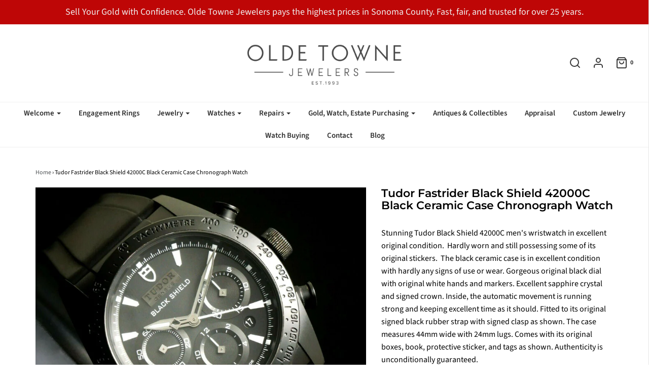

--- FILE ---
content_type: text/html; charset=utf-8
request_url: https://oldetownejewelers.com/products/tudor-fastrider-black-shield-42000c-black-ceramic-case-chronograph-watch
body_size: 26338
content:
<!DOCTYPE html>
<!--[if lt IE 7 ]><html class="no-js ie ie6" lang="en"> <![endif]-->
<!--[if IE 7 ]><html class="no-js ie ie7" lang="en"> <![endif]-->
<!--[if IE 8 ]><html class="no-js ie ie8" lang="en"> <![endif]-->
<!--[if (gte IE 9)|!(IE)]><!-->
<html class="no-js" lang="en">
<!--<![endif]-->

<head>
<!-- Google Tag Manager -->
<script>(function(w,d,s,l,i){w[l]=w[l]||[];w[l].push({'gtm.start':
new Date().getTime(),event:'gtm.js'});var f=d.getElementsByTagName(s)[0],
j=d.createElement(s),dl=l!='dataLayer'?'&l='+l:'';j.async=true;j.src=
'https://www.googletagmanager.com/gtm.js?id='+i+dl;f.parentNode.insertBefore(j,f);
})(window,document,'script','dataLayer','GTM-WTLL5MS');</script>
<!-- End Google Tag Manager -->
  <!-- Google tag (gtag.js) -->
<script async src="https://www.googletagmanager.com/gtag/js?id=AW-980519355"></script>

  
	<meta charset="utf-8">

	<!--[if lt IE 9]>
		<script src="//html5shim.googlecode.com/svn/trunk/html5.js"></script>
	<![endif]-->
  <!-- Global site tag (gtag.js) - Google Analytics -->
<script async src="https://www.googletagmanager.com/gtag/js?id=G-YDKYPBXXLR"></script>
<script>
  window.dataLayer = window.dataLayer || [];
  function gtag(){dataLayer.push(arguments);}
  gtag('js', new Date());

  gtag('config', 'G-YDKYPBXXLR');
</script>
  <meta name="google-site-verification" content="_ztLNMFI2LLHzYjc_I42MxsJeI6UXCC2BddnloVYFB0" />

	<title>
		Tudor Fastrider Black Shield 42000C Black Ceramic Case Chronograph Wat &ndash; Olde Towne Jewelers
	</title>

	<script type="text/javascript">
		document.documentElement.className = document.documentElement.className.replace('no-js', 'js');
	</script>

	
	<meta name="description" content="Stunning Tudor Black Shield 42000C men&#39;s wristwatch in excellent original condition.  Hardly worn and still possessing some of its original stickers.  The black ceramic case is in excellent condition with hardly any signs of use or wear. Gorgeous original black dial with original white hands and markers. Excellent sapp">
	

	
		<meta name="viewport" content="width=device-width, initial-scale=1, maximum-scale=1, user-scalable=0" />
	

	<meta property="og:site_name" content="Olde Towne Jewelers">
<meta property="og:url" content="https://oldetownejewelers.com/products/tudor-fastrider-black-shield-42000c-black-ceramic-case-chronograph-watch">
<meta property="og:title" content="Tudor Fastrider Black Shield 42000C Black Ceramic Case Chronograph Watch">
<meta property="og:type" content="product">
<meta property="og:description" content="Stunning Tudor Black Shield 42000C men&#39;s wristwatch in excellent original condition.  Hardly worn and still possessing some of its original stickers.  The black ceramic case is in excellent condition with hardly any signs of use or wear. Gorgeous original black dial with original white hands and markers. Excellent sapp"><meta property="og:price:amount" content="4,250.00">
  <meta property="og:price:currency" content="USD"><meta property="og:image" content="http://oldetownejewelers.com/cdn/shop/products/393441207314-0_1024x1024.jpg?v=1629247363"><meta property="og:image" content="http://oldetownejewelers.com/cdn/shop/products/393441207314-1_1024x1024.jpg?v=1629247363"><meta property="og:image" content="http://oldetownejewelers.com/cdn/shop/products/393441207314-4_1024x1024.jpg?v=1629247363">
<meta property="og:image:secure_url" content="https://oldetownejewelers.com/cdn/shop/products/393441207314-0_1024x1024.jpg?v=1629247363"><meta property="og:image:secure_url" content="https://oldetownejewelers.com/cdn/shop/products/393441207314-1_1024x1024.jpg?v=1629247363"><meta property="og:image:secure_url" content="https://oldetownejewelers.com/cdn/shop/products/393441207314-4_1024x1024.jpg?v=1629247363">

<meta name="twitter:site" content="@">
<meta name="twitter:card" content="summary_large_image">
<meta name="twitter:title" content="Tudor Fastrider Black Shield 42000C Black Ceramic Case Chronograph Watch">
<meta name="twitter:description" content="Stunning Tudor Black Shield 42000C men&#39;s wristwatch in excellent original condition.  Hardly worn and still possessing some of its original stickers.  The black ceramic case is in excellent condition with hardly any signs of use or wear. Gorgeous original black dial with original white hands and markers. Excellent sapp">

	<link rel="canonical" href="https://oldetownejewelers.com/products/tudor-fastrider-black-shield-42000c-black-ceramic-case-chronograph-watch" />

	<!-- CSS -->
	<link href="//oldetownejewelers.com/cdn/shop/t/11/assets/plugins.css?v=26520261848586844641767926198" rel="stylesheet" type="text/css" media="all" /> <link href="//oldetownejewelers.com/cdn/shop/t/11/assets/style.scss.css?v=106793020034021107541767926197" rel="stylesheet" type="text/css" media="all" />

	



	
		<link rel="shortcut icon" href="//oldetownejewelers.com/cdn/shop/files/Olde_Towne_Jewelers_Jewelry_32x32.jpg?v=1614741246" type="image/png">
	

	<link rel="sitemap" type="application/xml" title="Sitemap" href="/sitemap.xml" />

	<script>window.performance && window.performance.mark && window.performance.mark('shopify.content_for_header.start');</script><meta name="google-site-verification" content="Ul7stfezbKxI6dGd5CASzDJHNuq5jArfZg_Yi4lSJfk">
<meta id="shopify-digital-wallet" name="shopify-digital-wallet" content="/10450272292/digital_wallets/dialog">
<meta name="shopify-checkout-api-token" content="556438798ee250fe1691e4a02b33c573">
<meta id="in-context-paypal-metadata" data-shop-id="10450272292" data-venmo-supported="false" data-environment="production" data-locale="en_US" data-paypal-v4="true" data-currency="USD">
<link rel="alternate" type="application/json+oembed" href="https://oldetownejewelers.com/products/tudor-fastrider-black-shield-42000c-black-ceramic-case-chronograph-watch.oembed">
<script async="async" src="/checkouts/internal/preloads.js?locale=en-US"></script>
<link rel="preconnect" href="https://shop.app" crossorigin="anonymous">
<script async="async" src="https://shop.app/checkouts/internal/preloads.js?locale=en-US&shop_id=10450272292" crossorigin="anonymous"></script>
<script id="apple-pay-shop-capabilities" type="application/json">{"shopId":10450272292,"countryCode":"US","currencyCode":"USD","merchantCapabilities":["supports3DS"],"merchantId":"gid:\/\/shopify\/Shop\/10450272292","merchantName":"Olde Towne Jewelers","requiredBillingContactFields":["postalAddress","email","phone"],"requiredShippingContactFields":["postalAddress","email","phone"],"shippingType":"shipping","supportedNetworks":["visa","masterCard","amex"],"total":{"type":"pending","label":"Olde Towne Jewelers","amount":"1.00"},"shopifyPaymentsEnabled":true,"supportsSubscriptions":true}</script>
<script id="shopify-features" type="application/json">{"accessToken":"556438798ee250fe1691e4a02b33c573","betas":["rich-media-storefront-analytics"],"domain":"oldetownejewelers.com","predictiveSearch":true,"shopId":10450272292,"locale":"en"}</script>
<script>var Shopify = Shopify || {};
Shopify.shop = "olde-towne-jewelers.myshopify.com";
Shopify.locale = "en";
Shopify.currency = {"active":"USD","rate":"1.0"};
Shopify.country = "US";
Shopify.theme = {"name":"Envy - Font Fix | Eight 13Feb","id":132509696186,"schema_name":"Envy","schema_version":"20","theme_store_id":411,"role":"main"};
Shopify.theme.handle = "null";
Shopify.theme.style = {"id":null,"handle":null};
Shopify.cdnHost = "oldetownejewelers.com/cdn";
Shopify.routes = Shopify.routes || {};
Shopify.routes.root = "/";</script>
<script type="module">!function(o){(o.Shopify=o.Shopify||{}).modules=!0}(window);</script>
<script>!function(o){function n(){var o=[];function n(){o.push(Array.prototype.slice.apply(arguments))}return n.q=o,n}var t=o.Shopify=o.Shopify||{};t.loadFeatures=n(),t.autoloadFeatures=n()}(window);</script>
<script>
  window.ShopifyPay = window.ShopifyPay || {};
  window.ShopifyPay.apiHost = "shop.app\/pay";
  window.ShopifyPay.redirectState = null;
</script>
<script id="shop-js-analytics" type="application/json">{"pageType":"product"}</script>
<script defer="defer" async type="module" src="//oldetownejewelers.com/cdn/shopifycloud/shop-js/modules/v2/client.init-shop-cart-sync_BApSsMSl.en.esm.js"></script>
<script defer="defer" async type="module" src="//oldetownejewelers.com/cdn/shopifycloud/shop-js/modules/v2/chunk.common_CBoos6YZ.esm.js"></script>
<script type="module">
  await import("//oldetownejewelers.com/cdn/shopifycloud/shop-js/modules/v2/client.init-shop-cart-sync_BApSsMSl.en.esm.js");
await import("//oldetownejewelers.com/cdn/shopifycloud/shop-js/modules/v2/chunk.common_CBoos6YZ.esm.js");

  window.Shopify.SignInWithShop?.initShopCartSync?.({"fedCMEnabled":true,"windoidEnabled":true});

</script>
<script>
  window.Shopify = window.Shopify || {};
  if (!window.Shopify.featureAssets) window.Shopify.featureAssets = {};
  window.Shopify.featureAssets['shop-js'] = {"shop-cart-sync":["modules/v2/client.shop-cart-sync_DJczDl9f.en.esm.js","modules/v2/chunk.common_CBoos6YZ.esm.js"],"init-fed-cm":["modules/v2/client.init-fed-cm_BzwGC0Wi.en.esm.js","modules/v2/chunk.common_CBoos6YZ.esm.js"],"init-windoid":["modules/v2/client.init-windoid_BS26ThXS.en.esm.js","modules/v2/chunk.common_CBoos6YZ.esm.js"],"init-shop-email-lookup-coordinator":["modules/v2/client.init-shop-email-lookup-coordinator_DFwWcvrS.en.esm.js","modules/v2/chunk.common_CBoos6YZ.esm.js"],"shop-cash-offers":["modules/v2/client.shop-cash-offers_DthCPNIO.en.esm.js","modules/v2/chunk.common_CBoos6YZ.esm.js","modules/v2/chunk.modal_Bu1hFZFC.esm.js"],"shop-button":["modules/v2/client.shop-button_D_JX508o.en.esm.js","modules/v2/chunk.common_CBoos6YZ.esm.js"],"shop-toast-manager":["modules/v2/client.shop-toast-manager_tEhgP2F9.en.esm.js","modules/v2/chunk.common_CBoos6YZ.esm.js"],"avatar":["modules/v2/client.avatar_BTnouDA3.en.esm.js"],"pay-button":["modules/v2/client.pay-button_BuNmcIr_.en.esm.js","modules/v2/chunk.common_CBoos6YZ.esm.js"],"init-shop-cart-sync":["modules/v2/client.init-shop-cart-sync_BApSsMSl.en.esm.js","modules/v2/chunk.common_CBoos6YZ.esm.js"],"shop-login-button":["modules/v2/client.shop-login-button_DwLgFT0K.en.esm.js","modules/v2/chunk.common_CBoos6YZ.esm.js","modules/v2/chunk.modal_Bu1hFZFC.esm.js"],"init-customer-accounts-sign-up":["modules/v2/client.init-customer-accounts-sign-up_TlVCiykN.en.esm.js","modules/v2/client.shop-login-button_DwLgFT0K.en.esm.js","modules/v2/chunk.common_CBoos6YZ.esm.js","modules/v2/chunk.modal_Bu1hFZFC.esm.js"],"init-shop-for-new-customer-accounts":["modules/v2/client.init-shop-for-new-customer-accounts_DrjXSI53.en.esm.js","modules/v2/client.shop-login-button_DwLgFT0K.en.esm.js","modules/v2/chunk.common_CBoos6YZ.esm.js","modules/v2/chunk.modal_Bu1hFZFC.esm.js"],"init-customer-accounts":["modules/v2/client.init-customer-accounts_C0Oh2ljF.en.esm.js","modules/v2/client.shop-login-button_DwLgFT0K.en.esm.js","modules/v2/chunk.common_CBoos6YZ.esm.js","modules/v2/chunk.modal_Bu1hFZFC.esm.js"],"shop-follow-button":["modules/v2/client.shop-follow-button_C5D3XtBb.en.esm.js","modules/v2/chunk.common_CBoos6YZ.esm.js","modules/v2/chunk.modal_Bu1hFZFC.esm.js"],"checkout-modal":["modules/v2/client.checkout-modal_8TC_1FUY.en.esm.js","modules/v2/chunk.common_CBoos6YZ.esm.js","modules/v2/chunk.modal_Bu1hFZFC.esm.js"],"lead-capture":["modules/v2/client.lead-capture_D-pmUjp9.en.esm.js","modules/v2/chunk.common_CBoos6YZ.esm.js","modules/v2/chunk.modal_Bu1hFZFC.esm.js"],"shop-login":["modules/v2/client.shop-login_BmtnoEUo.en.esm.js","modules/v2/chunk.common_CBoos6YZ.esm.js","modules/v2/chunk.modal_Bu1hFZFC.esm.js"],"payment-terms":["modules/v2/client.payment-terms_BHOWV7U_.en.esm.js","modules/v2/chunk.common_CBoos6YZ.esm.js","modules/v2/chunk.modal_Bu1hFZFC.esm.js"]};
</script>
<script>(function() {
  var isLoaded = false;
  function asyncLoad() {
    if (isLoaded) return;
    isLoaded = true;
    var urls = ["https:\/\/www.improvedcontactform.com\/icf.js?shop=olde-towne-jewelers.myshopify.com","https:\/\/chimpstatic.com\/mcjs-connected\/js\/users\/5f42b67ceeb71ddd28bb59df4\/b5f0cdd96a171c28a3bea17ca.js?shop=olde-towne-jewelers.myshopify.com"];
    for (var i = 0; i < urls.length; i++) {
      var s = document.createElement('script');
      s.type = 'text/javascript';
      s.async = true;
      s.src = urls[i];
      var x = document.getElementsByTagName('script')[0];
      x.parentNode.insertBefore(s, x);
    }
  };
  if(window.attachEvent) {
    window.attachEvent('onload', asyncLoad);
  } else {
    window.addEventListener('load', asyncLoad, false);
  }
})();</script>
<script id="__st">var __st={"a":10450272292,"offset":-28800,"reqid":"beecda2a-ee4a-434c-9fbd-d6146236f4ec-1768934009","pageurl":"oldetownejewelers.com\/products\/tudor-fastrider-black-shield-42000c-black-ceramic-case-chronograph-watch","u":"023aa9c5a721","p":"product","rtyp":"product","rid":6792019443898};</script>
<script>window.ShopifyPaypalV4VisibilityTracking = true;</script>
<script id="captcha-bootstrap">!function(){'use strict';const t='contact',e='account',n='new_comment',o=[[t,t],['blogs',n],['comments',n],[t,'customer']],c=[[e,'customer_login'],[e,'guest_login'],[e,'recover_customer_password'],[e,'create_customer']],r=t=>t.map((([t,e])=>`form[action*='/${t}']:not([data-nocaptcha='true']) input[name='form_type'][value='${e}']`)).join(','),a=t=>()=>t?[...document.querySelectorAll(t)].map((t=>t.form)):[];function s(){const t=[...o],e=r(t);return a(e)}const i='password',u='form_key',d=['recaptcha-v3-token','g-recaptcha-response','h-captcha-response',i],f=()=>{try{return window.sessionStorage}catch{return}},m='__shopify_v',_=t=>t.elements[u];function p(t,e,n=!1){try{const o=window.sessionStorage,c=JSON.parse(o.getItem(e)),{data:r}=function(t){const{data:e,action:n}=t;return t[m]||n?{data:e,action:n}:{data:t,action:n}}(c);for(const[e,n]of Object.entries(r))t.elements[e]&&(t.elements[e].value=n);n&&o.removeItem(e)}catch(o){console.error('form repopulation failed',{error:o})}}const l='form_type',E='cptcha';function T(t){t.dataset[E]=!0}const w=window,h=w.document,L='Shopify',v='ce_forms',y='captcha';let A=!1;((t,e)=>{const n=(g='f06e6c50-85a8-45c8-87d0-21a2b65856fe',I='https://cdn.shopify.com/shopifycloud/storefront-forms-hcaptcha/ce_storefront_forms_captcha_hcaptcha.v1.5.2.iife.js',D={infoText:'Protected by hCaptcha',privacyText:'Privacy',termsText:'Terms'},(t,e,n)=>{const o=w[L][v],c=o.bindForm;if(c)return c(t,g,e,D).then(n);var r;o.q.push([[t,g,e,D],n]),r=I,A||(h.body.append(Object.assign(h.createElement('script'),{id:'captcha-provider',async:!0,src:r})),A=!0)});var g,I,D;w[L]=w[L]||{},w[L][v]=w[L][v]||{},w[L][v].q=[],w[L][y]=w[L][y]||{},w[L][y].protect=function(t,e){n(t,void 0,e),T(t)},Object.freeze(w[L][y]),function(t,e,n,w,h,L){const[v,y,A,g]=function(t,e,n){const i=e?o:[],u=t?c:[],d=[...i,...u],f=r(d),m=r(i),_=r(d.filter((([t,e])=>n.includes(e))));return[a(f),a(m),a(_),s()]}(w,h,L),I=t=>{const e=t.target;return e instanceof HTMLFormElement?e:e&&e.form},D=t=>v().includes(t);t.addEventListener('submit',(t=>{const e=I(t);if(!e)return;const n=D(e)&&!e.dataset.hcaptchaBound&&!e.dataset.recaptchaBound,o=_(e),c=g().includes(e)&&(!o||!o.value);(n||c)&&t.preventDefault(),c&&!n&&(function(t){try{if(!f())return;!function(t){const e=f();if(!e)return;const n=_(t);if(!n)return;const o=n.value;o&&e.removeItem(o)}(t);const e=Array.from(Array(32),(()=>Math.random().toString(36)[2])).join('');!function(t,e){_(t)||t.append(Object.assign(document.createElement('input'),{type:'hidden',name:u})),t.elements[u].value=e}(t,e),function(t,e){const n=f();if(!n)return;const o=[...t.querySelectorAll(`input[type='${i}']`)].map((({name:t})=>t)),c=[...d,...o],r={};for(const[a,s]of new FormData(t).entries())c.includes(a)||(r[a]=s);n.setItem(e,JSON.stringify({[m]:1,action:t.action,data:r}))}(t,e)}catch(e){console.error('failed to persist form',e)}}(e),e.submit())}));const S=(t,e)=>{t&&!t.dataset[E]&&(n(t,e.some((e=>e===t))),T(t))};for(const o of['focusin','change'])t.addEventListener(o,(t=>{const e=I(t);D(e)&&S(e,y())}));const B=e.get('form_key'),M=e.get(l),P=B&&M;t.addEventListener('DOMContentLoaded',(()=>{const t=y();if(P)for(const e of t)e.elements[l].value===M&&p(e,B);[...new Set([...A(),...v().filter((t=>'true'===t.dataset.shopifyCaptcha))])].forEach((e=>S(e,t)))}))}(h,new URLSearchParams(w.location.search),n,t,e,['guest_login'])})(!0,!0)}();</script>
<script integrity="sha256-4kQ18oKyAcykRKYeNunJcIwy7WH5gtpwJnB7kiuLZ1E=" data-source-attribution="shopify.loadfeatures" defer="defer" src="//oldetownejewelers.com/cdn/shopifycloud/storefront/assets/storefront/load_feature-a0a9edcb.js" crossorigin="anonymous"></script>
<script crossorigin="anonymous" defer="defer" src="//oldetownejewelers.com/cdn/shopifycloud/storefront/assets/shopify_pay/storefront-65b4c6d7.js?v=20250812"></script>
<script data-source-attribution="shopify.dynamic_checkout.dynamic.init">var Shopify=Shopify||{};Shopify.PaymentButton=Shopify.PaymentButton||{isStorefrontPortableWallets:!0,init:function(){window.Shopify.PaymentButton.init=function(){};var t=document.createElement("script");t.src="https://oldetownejewelers.com/cdn/shopifycloud/portable-wallets/latest/portable-wallets.en.js",t.type="module",document.head.appendChild(t)}};
</script>
<script data-source-attribution="shopify.dynamic_checkout.buyer_consent">
  function portableWalletsHideBuyerConsent(e){var t=document.getElementById("shopify-buyer-consent"),n=document.getElementById("shopify-subscription-policy-button");t&&n&&(t.classList.add("hidden"),t.setAttribute("aria-hidden","true"),n.removeEventListener("click",e))}function portableWalletsShowBuyerConsent(e){var t=document.getElementById("shopify-buyer-consent"),n=document.getElementById("shopify-subscription-policy-button");t&&n&&(t.classList.remove("hidden"),t.removeAttribute("aria-hidden"),n.addEventListener("click",e))}window.Shopify?.PaymentButton&&(window.Shopify.PaymentButton.hideBuyerConsent=portableWalletsHideBuyerConsent,window.Shopify.PaymentButton.showBuyerConsent=portableWalletsShowBuyerConsent);
</script>
<script data-source-attribution="shopify.dynamic_checkout.cart.bootstrap">document.addEventListener("DOMContentLoaded",(function(){function t(){return document.querySelector("shopify-accelerated-checkout-cart, shopify-accelerated-checkout")}if(t())Shopify.PaymentButton.init();else{new MutationObserver((function(e,n){t()&&(Shopify.PaymentButton.init(),n.disconnect())})).observe(document.body,{childList:!0,subtree:!0})}}));
</script>
<link id="shopify-accelerated-checkout-styles" rel="stylesheet" media="screen" href="https://oldetownejewelers.com/cdn/shopifycloud/portable-wallets/latest/accelerated-checkout-backwards-compat.css" crossorigin="anonymous">
<style id="shopify-accelerated-checkout-cart">
        #shopify-buyer-consent {
  margin-top: 1em;
  display: inline-block;
  width: 100%;
}

#shopify-buyer-consent.hidden {
  display: none;
}

#shopify-subscription-policy-button {
  background: none;
  border: none;
  padding: 0;
  text-decoration: underline;
  font-size: inherit;
  cursor: pointer;
}

#shopify-subscription-policy-button::before {
  box-shadow: none;
}

      </style>

<script>window.performance && window.performance.mark && window.performance.mark('shopify.content_for_header.end');</script>

	<script type="text/javascript">
	window.lazySizesConfig = window.lazySizesConfig || {};
	window.lazySizesConfig.rias = window.lazySizesConfig.rias || {};

	// configure available widths to replace with the {width} placeholder
	window.lazySizesConfig.rias.widths = [150, 300, 600, 900, 1200, 1500, 1800, 2100];
	</script>

	

	<script src="//oldetownejewelers.com/cdn/shop/t/11/assets/jquery-3.3.1.min.js?v=23846495244194134081675957533" type="text/javascript"></script>
	<script src="//oldetownejewelers.com/cdn/shop/t/11/assets/plugins.js?v=94617223701276196871675957533" type="text/javascript"></script>
	<script src="//oldetownejewelers.com/cdn/shop/t/11/assets/custom.js?v=134468831107248895641675957533" type="text/javascript"></script>
	<script src="//oldetownejewelers.com/cdn/shop/t/11/assets/sections.js?v=146239895832871118951675957533" type="text/javascript"></script>

<link href="https://monorail-edge.shopifysvc.com" rel="dns-prefetch">
<script>(function(){if ("sendBeacon" in navigator && "performance" in window) {try {var session_token_from_headers = performance.getEntriesByType('navigation')[0].serverTiming.find(x => x.name == '_s').description;} catch {var session_token_from_headers = undefined;}var session_cookie_matches = document.cookie.match(/_shopify_s=([^;]*)/);var session_token_from_cookie = session_cookie_matches && session_cookie_matches.length === 2 ? session_cookie_matches[1] : "";var session_token = session_token_from_headers || session_token_from_cookie || "";function handle_abandonment_event(e) {var entries = performance.getEntries().filter(function(entry) {return /monorail-edge.shopifysvc.com/.test(entry.name);});if (!window.abandonment_tracked && entries.length === 0) {window.abandonment_tracked = true;var currentMs = Date.now();var navigation_start = performance.timing.navigationStart;var payload = {shop_id: 10450272292,url: window.location.href,navigation_start,duration: currentMs - navigation_start,session_token,page_type: "product"};window.navigator.sendBeacon("https://monorail-edge.shopifysvc.com/v1/produce", JSON.stringify({schema_id: "online_store_buyer_site_abandonment/1.1",payload: payload,metadata: {event_created_at_ms: currentMs,event_sent_at_ms: currentMs}}));}}window.addEventListener('pagehide', handle_abandonment_event);}}());</script>
<script id="web-pixels-manager-setup">(function e(e,d,r,n,o){if(void 0===o&&(o={}),!Boolean(null===(a=null===(i=window.Shopify)||void 0===i?void 0:i.analytics)||void 0===a?void 0:a.replayQueue)){var i,a;window.Shopify=window.Shopify||{};var t=window.Shopify;t.analytics=t.analytics||{};var s=t.analytics;s.replayQueue=[],s.publish=function(e,d,r){return s.replayQueue.push([e,d,r]),!0};try{self.performance.mark("wpm:start")}catch(e){}var l=function(){var e={modern:/Edge?\/(1{2}[4-9]|1[2-9]\d|[2-9]\d{2}|\d{4,})\.\d+(\.\d+|)|Firefox\/(1{2}[4-9]|1[2-9]\d|[2-9]\d{2}|\d{4,})\.\d+(\.\d+|)|Chrom(ium|e)\/(9{2}|\d{3,})\.\d+(\.\d+|)|(Maci|X1{2}).+ Version\/(15\.\d+|(1[6-9]|[2-9]\d|\d{3,})\.\d+)([,.]\d+|)( \(\w+\)|)( Mobile\/\w+|) Safari\/|Chrome.+OPR\/(9{2}|\d{3,})\.\d+\.\d+|(CPU[ +]OS|iPhone[ +]OS|CPU[ +]iPhone|CPU IPhone OS|CPU iPad OS)[ +]+(15[._]\d+|(1[6-9]|[2-9]\d|\d{3,})[._]\d+)([._]\d+|)|Android:?[ /-](13[3-9]|1[4-9]\d|[2-9]\d{2}|\d{4,})(\.\d+|)(\.\d+|)|Android.+Firefox\/(13[5-9]|1[4-9]\d|[2-9]\d{2}|\d{4,})\.\d+(\.\d+|)|Android.+Chrom(ium|e)\/(13[3-9]|1[4-9]\d|[2-9]\d{2}|\d{4,})\.\d+(\.\d+|)|SamsungBrowser\/([2-9]\d|\d{3,})\.\d+/,legacy:/Edge?\/(1[6-9]|[2-9]\d|\d{3,})\.\d+(\.\d+|)|Firefox\/(5[4-9]|[6-9]\d|\d{3,})\.\d+(\.\d+|)|Chrom(ium|e)\/(5[1-9]|[6-9]\d|\d{3,})\.\d+(\.\d+|)([\d.]+$|.*Safari\/(?![\d.]+ Edge\/[\d.]+$))|(Maci|X1{2}).+ Version\/(10\.\d+|(1[1-9]|[2-9]\d|\d{3,})\.\d+)([,.]\d+|)( \(\w+\)|)( Mobile\/\w+|) Safari\/|Chrome.+OPR\/(3[89]|[4-9]\d|\d{3,})\.\d+\.\d+|(CPU[ +]OS|iPhone[ +]OS|CPU[ +]iPhone|CPU IPhone OS|CPU iPad OS)[ +]+(10[._]\d+|(1[1-9]|[2-9]\d|\d{3,})[._]\d+)([._]\d+|)|Android:?[ /-](13[3-9]|1[4-9]\d|[2-9]\d{2}|\d{4,})(\.\d+|)(\.\d+|)|Mobile Safari.+OPR\/([89]\d|\d{3,})\.\d+\.\d+|Android.+Firefox\/(13[5-9]|1[4-9]\d|[2-9]\d{2}|\d{4,})\.\d+(\.\d+|)|Android.+Chrom(ium|e)\/(13[3-9]|1[4-9]\d|[2-9]\d{2}|\d{4,})\.\d+(\.\d+|)|Android.+(UC? ?Browser|UCWEB|U3)[ /]?(15\.([5-9]|\d{2,})|(1[6-9]|[2-9]\d|\d{3,})\.\d+)\.\d+|SamsungBrowser\/(5\.\d+|([6-9]|\d{2,})\.\d+)|Android.+MQ{2}Browser\/(14(\.(9|\d{2,})|)|(1[5-9]|[2-9]\d|\d{3,})(\.\d+|))(\.\d+|)|K[Aa][Ii]OS\/(3\.\d+|([4-9]|\d{2,})\.\d+)(\.\d+|)/},d=e.modern,r=e.legacy,n=navigator.userAgent;return n.match(d)?"modern":n.match(r)?"legacy":"unknown"}(),u="modern"===l?"modern":"legacy",c=(null!=n?n:{modern:"",legacy:""})[u],f=function(e){return[e.baseUrl,"/wpm","/b",e.hashVersion,"modern"===e.buildTarget?"m":"l",".js"].join("")}({baseUrl:d,hashVersion:r,buildTarget:u}),m=function(e){var d=e.version,r=e.bundleTarget,n=e.surface,o=e.pageUrl,i=e.monorailEndpoint;return{emit:function(e){var a=e.status,t=e.errorMsg,s=(new Date).getTime(),l=JSON.stringify({metadata:{event_sent_at_ms:s},events:[{schema_id:"web_pixels_manager_load/3.1",payload:{version:d,bundle_target:r,page_url:o,status:a,surface:n,error_msg:t},metadata:{event_created_at_ms:s}}]});if(!i)return console&&console.warn&&console.warn("[Web Pixels Manager] No Monorail endpoint provided, skipping logging."),!1;try{return self.navigator.sendBeacon.bind(self.navigator)(i,l)}catch(e){}var u=new XMLHttpRequest;try{return u.open("POST",i,!0),u.setRequestHeader("Content-Type","text/plain"),u.send(l),!0}catch(e){return console&&console.warn&&console.warn("[Web Pixels Manager] Got an unhandled error while logging to Monorail."),!1}}}}({version:r,bundleTarget:l,surface:e.surface,pageUrl:self.location.href,monorailEndpoint:e.monorailEndpoint});try{o.browserTarget=l,function(e){var d=e.src,r=e.async,n=void 0===r||r,o=e.onload,i=e.onerror,a=e.sri,t=e.scriptDataAttributes,s=void 0===t?{}:t,l=document.createElement("script"),u=document.querySelector("head"),c=document.querySelector("body");if(l.async=n,l.src=d,a&&(l.integrity=a,l.crossOrigin="anonymous"),s)for(var f in s)if(Object.prototype.hasOwnProperty.call(s,f))try{l.dataset[f]=s[f]}catch(e){}if(o&&l.addEventListener("load",o),i&&l.addEventListener("error",i),u)u.appendChild(l);else{if(!c)throw new Error("Did not find a head or body element to append the script");c.appendChild(l)}}({src:f,async:!0,onload:function(){if(!function(){var e,d;return Boolean(null===(d=null===(e=window.Shopify)||void 0===e?void 0:e.analytics)||void 0===d?void 0:d.initialized)}()){var d=window.webPixelsManager.init(e)||void 0;if(d){var r=window.Shopify.analytics;r.replayQueue.forEach((function(e){var r=e[0],n=e[1],o=e[2];d.publishCustomEvent(r,n,o)})),r.replayQueue=[],r.publish=d.publishCustomEvent,r.visitor=d.visitor,r.initialized=!0}}},onerror:function(){return m.emit({status:"failed",errorMsg:"".concat(f," has failed to load")})},sri:function(e){var d=/^sha384-[A-Za-z0-9+/=]+$/;return"string"==typeof e&&d.test(e)}(c)?c:"",scriptDataAttributes:o}),m.emit({status:"loading"})}catch(e){m.emit({status:"failed",errorMsg:(null==e?void 0:e.message)||"Unknown error"})}}})({shopId: 10450272292,storefrontBaseUrl: "https://oldetownejewelers.com",extensionsBaseUrl: "https://extensions.shopifycdn.com/cdn/shopifycloud/web-pixels-manager",monorailEndpoint: "https://monorail-edge.shopifysvc.com/unstable/produce_batch",surface: "storefront-renderer",enabledBetaFlags: ["2dca8a86"],webPixelsConfigList: [{"id":"474644666","configuration":"{\"config\":\"{\\\"google_tag_ids\\\":[\\\"AW-980519355\\\",\\\"GT-K8DVLV3\\\",\\\"G-YDKYPBXXLR\\\",\\\"G-5P4EWF2P3S\\\"],\\\"target_country\\\":\\\"US\\\",\\\"gtag_events\\\":[{\\\"type\\\":\\\"search\\\",\\\"action_label\\\":[\\\"AW-980519355\\\/5ETBCK_e1IADELuTxtMD\\\",\\\"G-YDKYPBXXLR\\\",\\\"G-5P4EWF2P3S\\\"]},{\\\"type\\\":\\\"begin_checkout\\\",\\\"action_label\\\":[\\\"AW-980519355\\\/MhhECKze1IADELuTxtMD\\\",\\\"G-YDKYPBXXLR\\\",\\\"G-5P4EWF2P3S\\\"]},{\\\"type\\\":\\\"view_item\\\",\\\"action_label\\\":[\\\"AW-980519355\\\/iwjaCKbe1IADELuTxtMD\\\",\\\"MC-60YMTS6G0R\\\",\\\"G-YDKYPBXXLR\\\",\\\"G-5P4EWF2P3S\\\"]},{\\\"type\\\":\\\"purchase\\\",\\\"action_label\\\":[\\\"AW-980519355\\\/SjsKCKPe1IADELuTxtMD\\\",\\\"MC-60YMTS6G0R\\\",\\\"G-YDKYPBXXLR\\\",\\\"G-5P4EWF2P3S\\\"]},{\\\"type\\\":\\\"page_view\\\",\\\"action_label\\\":[\\\"AW-980519355\\\/GvsoCKDe1IADELuTxtMD\\\",\\\"MC-60YMTS6G0R\\\",\\\"AW-980519355\\\/D40JCI26ta8YELuTxtMD\\\",\\\"AW-980519355\\\/I4OrCIi7ta8YELuTxtMD\\\",\\\"G-YDKYPBXXLR\\\",\\\"G-5P4EWF2P3S\\\"]},{\\\"type\\\":\\\"add_payment_info\\\",\\\"action_label\\\":[\\\"AW-980519355\\\/_EPHCLLe1IADELuTxtMD\\\",\\\"G-YDKYPBXXLR\\\",\\\"G-5P4EWF2P3S\\\"]},{\\\"type\\\":\\\"add_to_cart\\\",\\\"action_label\\\":[\\\"AW-980519355\\\/m1XSCKne1IADELuTxtMD\\\",\\\"G-YDKYPBXXLR\\\",\\\"G-5P4EWF2P3S\\\"]}],\\\"enable_monitoring_mode\\\":false}\"}","eventPayloadVersion":"v1","runtimeContext":"OPEN","scriptVersion":"b2a88bafab3e21179ed38636efcd8a93","type":"APP","apiClientId":1780363,"privacyPurposes":[],"dataSharingAdjustments":{"protectedCustomerApprovalScopes":["read_customer_address","read_customer_email","read_customer_name","read_customer_personal_data","read_customer_phone"]}},{"id":"225280186","configuration":"{\"pixel_id\":\"391052155310544\",\"pixel_type\":\"facebook_pixel\",\"metaapp_system_user_token\":\"-\"}","eventPayloadVersion":"v1","runtimeContext":"OPEN","scriptVersion":"ca16bc87fe92b6042fbaa3acc2fbdaa6","type":"APP","apiClientId":2329312,"privacyPurposes":["ANALYTICS","MARKETING","SALE_OF_DATA"],"dataSharingAdjustments":{"protectedCustomerApprovalScopes":["read_customer_address","read_customer_email","read_customer_name","read_customer_personal_data","read_customer_phone"]}},{"id":"shopify-app-pixel","configuration":"{}","eventPayloadVersion":"v1","runtimeContext":"STRICT","scriptVersion":"0450","apiClientId":"shopify-pixel","type":"APP","privacyPurposes":["ANALYTICS","MARKETING"]},{"id":"shopify-custom-pixel","eventPayloadVersion":"v1","runtimeContext":"LAX","scriptVersion":"0450","apiClientId":"shopify-pixel","type":"CUSTOM","privacyPurposes":["ANALYTICS","MARKETING"]}],isMerchantRequest: false,initData: {"shop":{"name":"Olde Towne Jewelers","paymentSettings":{"currencyCode":"USD"},"myshopifyDomain":"olde-towne-jewelers.myshopify.com","countryCode":"US","storefrontUrl":"https:\/\/oldetownejewelers.com"},"customer":null,"cart":null,"checkout":null,"productVariants":[{"price":{"amount":4250.0,"currencyCode":"USD"},"product":{"title":"Tudor Fastrider Black Shield 42000C Black Ceramic Case Chronograph Watch","vendor":"Olde Towne Jewelers","id":"6792019443898","untranslatedTitle":"Tudor Fastrider Black Shield 42000C Black Ceramic Case Chronograph Watch","url":"\/products\/tudor-fastrider-black-shield-42000c-black-ceramic-case-chronograph-watch","type":"Mens Wristwatch"},"id":"40217820135610","image":{"src":"\/\/oldetownejewelers.com\/cdn\/shop\/products\/393441207314-0.jpg?v=1629247363"},"sku":"IF_D6D6F584","title":"Default Title","untranslatedTitle":"Default Title"}],"purchasingCompany":null},},"https://oldetownejewelers.com/cdn","fcfee988w5aeb613cpc8e4bc33m6693e112",{"modern":"","legacy":""},{"shopId":"10450272292","storefrontBaseUrl":"https:\/\/oldetownejewelers.com","extensionBaseUrl":"https:\/\/extensions.shopifycdn.com\/cdn\/shopifycloud\/web-pixels-manager","surface":"storefront-renderer","enabledBetaFlags":"[\"2dca8a86\"]","isMerchantRequest":"false","hashVersion":"fcfee988w5aeb613cpc8e4bc33m6693e112","publish":"custom","events":"[[\"page_viewed\",{}],[\"product_viewed\",{\"productVariant\":{\"price\":{\"amount\":4250.0,\"currencyCode\":\"USD\"},\"product\":{\"title\":\"Tudor Fastrider Black Shield 42000C Black Ceramic Case Chronograph Watch\",\"vendor\":\"Olde Towne Jewelers\",\"id\":\"6792019443898\",\"untranslatedTitle\":\"Tudor Fastrider Black Shield 42000C Black Ceramic Case Chronograph Watch\",\"url\":\"\/products\/tudor-fastrider-black-shield-42000c-black-ceramic-case-chronograph-watch\",\"type\":\"Mens Wristwatch\"},\"id\":\"40217820135610\",\"image\":{\"src\":\"\/\/oldetownejewelers.com\/cdn\/shop\/products\/393441207314-0.jpg?v=1629247363\"},\"sku\":\"IF_D6D6F584\",\"title\":\"Default Title\",\"untranslatedTitle\":\"Default Title\"}}]]"});</script><script>
  window.ShopifyAnalytics = window.ShopifyAnalytics || {};
  window.ShopifyAnalytics.meta = window.ShopifyAnalytics.meta || {};
  window.ShopifyAnalytics.meta.currency = 'USD';
  var meta = {"product":{"id":6792019443898,"gid":"gid:\/\/shopify\/Product\/6792019443898","vendor":"Olde Towne Jewelers","type":"Mens Wristwatch","handle":"tudor-fastrider-black-shield-42000c-black-ceramic-case-chronograph-watch","variants":[{"id":40217820135610,"price":425000,"name":"Tudor Fastrider Black Shield 42000C Black Ceramic Case Chronograph Watch","public_title":null,"sku":"IF_D6D6F584"}],"remote":false},"page":{"pageType":"product","resourceType":"product","resourceId":6792019443898,"requestId":"beecda2a-ee4a-434c-9fbd-d6146236f4ec-1768934009"}};
  for (var attr in meta) {
    window.ShopifyAnalytics.meta[attr] = meta[attr];
  }
</script>
<script class="analytics">
  (function () {
    var customDocumentWrite = function(content) {
      var jquery = null;

      if (window.jQuery) {
        jquery = window.jQuery;
      } else if (window.Checkout && window.Checkout.$) {
        jquery = window.Checkout.$;
      }

      if (jquery) {
        jquery('body').append(content);
      }
    };

    var hasLoggedConversion = function(token) {
      if (token) {
        return document.cookie.indexOf('loggedConversion=' + token) !== -1;
      }
      return false;
    }

    var setCookieIfConversion = function(token) {
      if (token) {
        var twoMonthsFromNow = new Date(Date.now());
        twoMonthsFromNow.setMonth(twoMonthsFromNow.getMonth() + 2);

        document.cookie = 'loggedConversion=' + token + '; expires=' + twoMonthsFromNow;
      }
    }

    var trekkie = window.ShopifyAnalytics.lib = window.trekkie = window.trekkie || [];
    if (trekkie.integrations) {
      return;
    }
    trekkie.methods = [
      'identify',
      'page',
      'ready',
      'track',
      'trackForm',
      'trackLink'
    ];
    trekkie.factory = function(method) {
      return function() {
        var args = Array.prototype.slice.call(arguments);
        args.unshift(method);
        trekkie.push(args);
        return trekkie;
      };
    };
    for (var i = 0; i < trekkie.methods.length; i++) {
      var key = trekkie.methods[i];
      trekkie[key] = trekkie.factory(key);
    }
    trekkie.load = function(config) {
      trekkie.config = config || {};
      trekkie.config.initialDocumentCookie = document.cookie;
      var first = document.getElementsByTagName('script')[0];
      var script = document.createElement('script');
      script.type = 'text/javascript';
      script.onerror = function(e) {
        var scriptFallback = document.createElement('script');
        scriptFallback.type = 'text/javascript';
        scriptFallback.onerror = function(error) {
                var Monorail = {
      produce: function produce(monorailDomain, schemaId, payload) {
        var currentMs = new Date().getTime();
        var event = {
          schema_id: schemaId,
          payload: payload,
          metadata: {
            event_created_at_ms: currentMs,
            event_sent_at_ms: currentMs
          }
        };
        return Monorail.sendRequest("https://" + monorailDomain + "/v1/produce", JSON.stringify(event));
      },
      sendRequest: function sendRequest(endpointUrl, payload) {
        // Try the sendBeacon API
        if (window && window.navigator && typeof window.navigator.sendBeacon === 'function' && typeof window.Blob === 'function' && !Monorail.isIos12()) {
          var blobData = new window.Blob([payload], {
            type: 'text/plain'
          });

          if (window.navigator.sendBeacon(endpointUrl, blobData)) {
            return true;
          } // sendBeacon was not successful

        } // XHR beacon

        var xhr = new XMLHttpRequest();

        try {
          xhr.open('POST', endpointUrl);
          xhr.setRequestHeader('Content-Type', 'text/plain');
          xhr.send(payload);
        } catch (e) {
          console.log(e);
        }

        return false;
      },
      isIos12: function isIos12() {
        return window.navigator.userAgent.lastIndexOf('iPhone; CPU iPhone OS 12_') !== -1 || window.navigator.userAgent.lastIndexOf('iPad; CPU OS 12_') !== -1;
      }
    };
    Monorail.produce('monorail-edge.shopifysvc.com',
      'trekkie_storefront_load_errors/1.1',
      {shop_id: 10450272292,
      theme_id: 132509696186,
      app_name: "storefront",
      context_url: window.location.href,
      source_url: "//oldetownejewelers.com/cdn/s/trekkie.storefront.cd680fe47e6c39ca5d5df5f0a32d569bc48c0f27.min.js"});

        };
        scriptFallback.async = true;
        scriptFallback.src = '//oldetownejewelers.com/cdn/s/trekkie.storefront.cd680fe47e6c39ca5d5df5f0a32d569bc48c0f27.min.js';
        first.parentNode.insertBefore(scriptFallback, first);
      };
      script.async = true;
      script.src = '//oldetownejewelers.com/cdn/s/trekkie.storefront.cd680fe47e6c39ca5d5df5f0a32d569bc48c0f27.min.js';
      first.parentNode.insertBefore(script, first);
    };
    trekkie.load(
      {"Trekkie":{"appName":"storefront","development":false,"defaultAttributes":{"shopId":10450272292,"isMerchantRequest":null,"themeId":132509696186,"themeCityHash":"14021751985618931246","contentLanguage":"en","currency":"USD","eventMetadataId":"fadc7f7b-4a42-40fa-80ff-c2247a776605"},"isServerSideCookieWritingEnabled":true,"monorailRegion":"shop_domain","enabledBetaFlags":["65f19447"]},"Session Attribution":{},"S2S":{"facebookCapiEnabled":true,"source":"trekkie-storefront-renderer","apiClientId":580111}}
    );

    var loaded = false;
    trekkie.ready(function() {
      if (loaded) return;
      loaded = true;

      window.ShopifyAnalytics.lib = window.trekkie;

      var originalDocumentWrite = document.write;
      document.write = customDocumentWrite;
      try { window.ShopifyAnalytics.merchantGoogleAnalytics.call(this); } catch(error) {};
      document.write = originalDocumentWrite;

      window.ShopifyAnalytics.lib.page(null,{"pageType":"product","resourceType":"product","resourceId":6792019443898,"requestId":"beecda2a-ee4a-434c-9fbd-d6146236f4ec-1768934009","shopifyEmitted":true});

      var match = window.location.pathname.match(/checkouts\/(.+)\/(thank_you|post_purchase)/)
      var token = match? match[1]: undefined;
      if (!hasLoggedConversion(token)) {
        setCookieIfConversion(token);
        window.ShopifyAnalytics.lib.track("Viewed Product",{"currency":"USD","variantId":40217820135610,"productId":6792019443898,"productGid":"gid:\/\/shopify\/Product\/6792019443898","name":"Tudor Fastrider Black Shield 42000C Black Ceramic Case Chronograph Watch","price":"4250.00","sku":"IF_D6D6F584","brand":"Olde Towne Jewelers","variant":null,"category":"Mens Wristwatch","nonInteraction":true,"remote":false},undefined,undefined,{"shopifyEmitted":true});
      window.ShopifyAnalytics.lib.track("monorail:\/\/trekkie_storefront_viewed_product\/1.1",{"currency":"USD","variantId":40217820135610,"productId":6792019443898,"productGid":"gid:\/\/shopify\/Product\/6792019443898","name":"Tudor Fastrider Black Shield 42000C Black Ceramic Case Chronograph Watch","price":"4250.00","sku":"IF_D6D6F584","brand":"Olde Towne Jewelers","variant":null,"category":"Mens Wristwatch","nonInteraction":true,"remote":false,"referer":"https:\/\/oldetownejewelers.com\/products\/tudor-fastrider-black-shield-42000c-black-ceramic-case-chronograph-watch"});
      }
    });


        var eventsListenerScript = document.createElement('script');
        eventsListenerScript.async = true;
        eventsListenerScript.src = "//oldetownejewelers.com/cdn/shopifycloud/storefront/assets/shop_events_listener-3da45d37.js";
        document.getElementsByTagName('head')[0].appendChild(eventsListenerScript);

})();</script>
<script
  defer
  src="https://oldetownejewelers.com/cdn/shopifycloud/perf-kit/shopify-perf-kit-3.0.4.min.js"
  data-application="storefront-renderer"
  data-shop-id="10450272292"
  data-render-region="gcp-us-central1"
  data-page-type="product"
  data-theme-instance-id="132509696186"
  data-theme-name="Envy"
  data-theme-version="20"
  data-monorail-region="shop_domain"
  data-resource-timing-sampling-rate="10"
  data-shs="true"
  data-shs-beacon="true"
  data-shs-export-with-fetch="true"
  data-shs-logs-sample-rate="1"
  data-shs-beacon-endpoint="https://oldetownejewelers.com/api/collect"
></script>
</head>

<body id="tudor-fastrider-black-shield-42000c-black-ceramic-case-chronograph-wat" class="template-product flexbox-wrapper">

	
		<form action="/cart" method="post" novalidate="" class="cart-drawer-form">
	<div id="cartSlideoutWrapper" class="envy-shopping-right slideout-panel-hidden cart-drawer-right">

		<a href="#sidr" class="slide-menu menu-close-icon cart-menu-close"><i data-feather="x"></i></a>
		<span class="h3">Your Cart</span>

		<div class="cart-error-box"></div>

		<div class="cart-empty-box">
			Your basket is empty
		</div>

		<script type="application/template" id="cart-item-template">
			<div class="cart-item">
				<div class="cart-item-image--wrapper">
					<a class="cart-item-link" href="/product">
						<img
							class="cart-item-image"
							src="/product/image.jpg"
							alt=""
						/>
					</a>
				</div>
				<div class="cart-item-details--wrapper">
					<a href="/product" class="cart-item-link cart-item-details--product-title-wrapper">
						<span class="cart-item-product-title"></span>
						<span class="cart-item-variant-title"></span>
					</a>

					<div class="cart-item--quantity-price-wrapper">
						<div class="cart-item--quantity-wrapper">
							<button type="button" class="cart-item-quantity-button cart-item-decrease" data-amount="-1" aria-label="Reduce item quantity by one">-</button>
							<input type="text" class="cart-item-quantity" min="1" pattern="[0-9]*" aria-label="quantity" />
							<button type="button" class="cart-item-quantity-button cart-item-increase" data-amount="1" aria-label="Increase item quantity by one">+</button>
						</div>

						<div class="cart-item-price-wrapper">
							<span class="cart-item-price-original"></span>
							<span class="cart-item-price"></span>
						</div>

						<ul class="order-discount--cart-list" aria-label="Discount"></ul>
					</div>
				</div>
			</div>
		</script>
		<script type="application/json" id="initial-cart">
			{"note":null,"attributes":{},"original_total_price":0,"total_price":0,"total_discount":0,"total_weight":0.0,"item_count":0,"items":[],"requires_shipping":false,"currency":"USD","items_subtotal_price":0,"cart_level_discount_applications":[],"checkout_charge_amount":0}
		</script>

		<div class="cart-items"></div>

		<div class="ajax-cart--bottom-wrapper">

		
		<div class="ajax-cart--checkout-add-note">
				<p>Add a note for the seller&hellip;</p>
				<textarea id="note" name="note" class="form-control"></textarea>
		</div>
		

		
		<div class="ajax-cart--terms-conditions">
				<div class="form-group">
            <div class="checkbox">
                <label>
                    <input type="checkbox" id="agree" />
										
											Please check this box to agree to our terms and conditions
										
                </label>
            </div>
        </div>
		</div>
		

		<div class="ajax-cart--cart-discount">
			<div class="cart--order-discount-wrapper custom-font ajax-cart-discount-wrapper"></div>
		</div>

		<div class="ajax-cart--cart-original-price">
			<h5><span class="cart-item-original-total-price"><span class="money">$0.00</span></span></h5>
		</div>

		<div class="ajax-cart--total-price">
			<h4><span class="cart-item-total-price" id="cart-price"><span class="money">$0.00</span></span></h4>
			<span class="cart-item-price-text">total cart value</span>
		</div>

		<div class="slide-checkout-buttons">
			<button type="submit" name="checkout" class="btn btn-success cart-button-checkout">
				<span class="cart-button-checkout-text">Place your order</span>
				<div class="cart-button-checkout-spinner lds-dual-ring hide"></div>
			</button>
			
			<a href="#sidr" class="btn btn-default cart-menu-close">Continue Shopping</a><br />
		</div>


		</div>

	</div>
</form>

	

	<div id="main-body">

		<div id="slideout-overlay"></div>

		<div id="shopify-section-announcement-bar" class="shopify-section">

  

    <style>
      .notification-bar{
        background-color: #be0606;
        color: #f0f0f0;
      }

      .notification-bar a{
        color: #f0f0f0;
      }
    </style>

    <div class="notification-bar custom-font">
      
        <a href="/pages/gold-purchasing-santa-rosa">
          <p class="notification-bar__message">Sell Your Gold with Confidence. Olde Towne Jewelers pays the highest prices in Sonoma County. Fast, fair, and trusted for over 25 years.</p>
        </a>
      
    </div>

  




</div>
		<div id="shopify-section-header" class="shopify-section">



<style>
  .site-header__logo-image img{
    max-width: 330px!important;
  }

  #main-navigation-wrapper{
    padding: 0px 0;
  }

  #main-navigation-wrapper.mega-menu-wrapper .mega-menu ul.nav li{
    padding-top: 0px;
    padding-bottom: 0px;
  }

  .sticky-header-menu #main-navigation-wrapper{
    margin-left: 198px;
  }

  .sticky-header-wrapper .mega-menu-wrapper .mega-menu .dropdown-menu {
    left: -198px;
    width: calc(100% + 2 * 198px);
  }

  #site-header .far,
  #site-header .fas,
  #site-header .fal,
  #site-header .fab,
  .sticky-header-wrapper .far,
  .sticky-header-wrapper .fas,
  .sticky-header-wrapper .fal{
    font-size: 18px;
  }

  @media screen and (max-width: 768px) {
    .sticky-header-wrapper .far,
    .sticky-header-wrapper .fas,
    .sticky-header-wrapper .fal,
    .mobile-header-wrap .far,
    .mobile-header-wrap .fas,
    .mobile-header-wrap .fal{
      font-size: 20px;
    }
  }

  
      #site-title{
        padding: 10px;
      }

  

</style>







<div class="header-wrapper">


<div class="sticky-header-wrapper">
  <div class="sticky-header-menu hidden-sm hidden-xs">
    
    
  </div>
  <div class="sticky-header-search hidden-sm hidden-xs">
    
  </div>
  <div class="sticky-mobile-header visible-sm visible-xs">
    
  </div>
</div>


<div class="header-logo-wrapper" data-section-id="header" data-section-type="header-section">

<nav id="menu" class="mobile-menu--wrapper slideout-panel-hidden">

  

<script type="application/json" id="mobile-menu-data">
{
    
        
        "welcome": {
            "level": 0,
            "url": "/",
            "title": "Welcome",
            "links": [
                
                    "welcome--about"
                
            ]
        }
        
        , "welcome--about": {
            "level": 1,
            "url": "/pages/about-olde-towne-jewelers-santa-rosa",
            "title": "About",
            "links": [
                
                    "welcome--about--covid-19-protocols"
                
            ]
        }
        
        , "welcome--about--covid-19-protocols": {
            "level": 2,
            "url": "/pages/covid-19-update-temporary-store-closure-purchasing-by-appointment-only",
            "title": "COVID-19 Protocols",
            "links": []
        }
        
        
    
        ,
        "engagement-rings": {
            "level": 0,
            "url": "/collections/engagement-rings/Engagement-Rings-in-Santa-Rosa",
            "title": "Engagement Rings",
            "links": [
                
            ]
        }
        
    
        ,
        "jewelry": {
            "level": 0,
            "url": "/collections/jewelry",
            "title": "Jewelry",
            "links": [
                
                    "jewelry--womens-jewelry",
                
                    "jewelry--mens-jewelry",
                
                    "jewelry--california-gold-jewelry"
                
            ]
        }
        
        , "jewelry--womens-jewelry": {
            "level": 1,
            "url": "/collections/womans-jewelry-santa-rosa",
            "title": "Women&#39;s Jewelry",
            "links": [
                
                    "jewelry--womens-jewelry--engagement-rings",
                
                    "jewelry--womens-jewelry--wedding-bands",
                
                    "jewelry--womens-jewelry--cocktail-rings",
                
                    "jewelry--womens-jewelry--womens-rings",
                
                    "jewelry--womens-jewelry--earrings",
                
                    "jewelry--womens-jewelry--bracelets",
                
                    "jewelry--womens-jewelry--necklaces",
                
                    "jewelry--womens-jewelry--pendants",
                
                    "jewelry--womens-jewelry--brooches-and-pins",
                
                    "jewelry--womens-jewelry--charms",
                
                    "jewelry--womens-jewelry--other-womens-antique-jewelry"
                
            ]
        }
        
        , "jewelry--womens-jewelry--engagement-rings": {
            "level": 2,
            "url": "/collections/engagement-rings",
            "title": "Engagement Rings",
            "links": []
        }
        
        , "jewelry--womens-jewelry--wedding-bands": {
            "level": 2,
            "url": "/collections/womens-wedding-bands-santa-rosa",
            "title": "Wedding Bands",
            "links": []
        }
        
        , "jewelry--womens-jewelry--cocktail-rings": {
            "level": 2,
            "url": "/collections/womens-cocktail-rings",
            "title": "Cocktail Rings",
            "links": []
        }
        
        , "jewelry--womens-jewelry--womens-rings": {
            "level": 2,
            "url": "/collections/womens-rings-santa-rosa",
            "title": "Women&#39;s Rings",
            "links": []
        }
        
        , "jewelry--womens-jewelry--earrings": {
            "level": 2,
            "url": "/collections/earrings",
            "title": "Earrings",
            "links": []
        }
        
        , "jewelry--womens-jewelry--bracelets": {
            "level": 2,
            "url": "/collections/bracelets",
            "title": "Bracelets",
            "links": []
        }
        
        , "jewelry--womens-jewelry--necklaces": {
            "level": 2,
            "url": "/collections/necklaces",
            "title": "Necklaces",
            "links": []
        }
        
        , "jewelry--womens-jewelry--pendants": {
            "level": 2,
            "url": "/collections/pendants",
            "title": "Pendants",
            "links": []
        }
        
        , "jewelry--womens-jewelry--brooches-and-pins": {
            "level": 2,
            "url": "/collections/brooches-and-pins",
            "title": "Brooches and Pins",
            "links": []
        }
        
        , "jewelry--womens-jewelry--charms": {
            "level": 2,
            "url": "/collections/charms",
            "title": "Charms",
            "links": []
        }
        
        , "jewelry--womens-jewelry--other-womens-antique-jewelry": {
            "level": 2,
            "url": "/collections/other-jewelry",
            "title": "Other Women&#39;s Antique Jewelry",
            "links": []
        }
        
        
        , "jewelry--mens-jewelry": {
            "level": 1,
            "url": "/collections/mens-jewelry",
            "title": "Men&#39;s Jewelry",
            "links": [
                
                    "jewelry--mens-jewelry--mens-rings",
                
                    "jewelry--mens-jewelry--wedding-bands"
                
            ]
        }
        
        , "jewelry--mens-jewelry--mens-rings": {
            "level": 2,
            "url": "/collections/mens-rings",
            "title": "Men&#39;s Rings",
            "links": []
        }
        
        , "jewelry--mens-jewelry--wedding-bands": {
            "level": 2,
            "url": "/collections/mens-wedding-bands",
            "title": "Wedding Bands",
            "links": []
        }
        
        
        , "jewelry--california-gold-jewelry": {
            "level": 1,
            "url": "/collections/california-gold-jewelry",
            "title": "California Gold Jewelry",
            "links": [
                
            ]
        }
        
        
    
        ,
        "watches": {
            "level": 0,
            "url": "/collections/watches",
            "title": "Watches",
            "links": [
                
                    "watches--wristwatches",
                
                    "watches--pocket-watches",
                
                    "watches--antique-watches"
                
            ]
        }
        
        , "watches--wristwatches": {
            "level": 1,
            "url": "/collections/wristwatches",
            "title": "Wristwatches",
            "links": [
                
                    "watches--wristwatches--mens-watches",
                
                    "watches--wristwatches--womens-watches"
                
            ]
        }
        
        , "watches--wristwatches--mens-watches": {
            "level": 2,
            "url": "/collections/mens-wristwatches-santa-rosa",
            "title": "Men&#39;s Watches",
            "links": []
        }
        
        , "watches--wristwatches--womens-watches": {
            "level": 2,
            "url": "/collections/womens-wristwatches",
            "title": "Women&#39;s Watches",
            "links": []
        }
        
        
        , "watches--pocket-watches": {
            "level": 1,
            "url": "/collections/pocket-watches",
            "title": "Pocket Watches",
            "links": [
                
            ]
        }
        
        
        , "watches--antique-watches": {
            "level": 1,
            "url": "/collections/other-watches",
            "title": "Antique Watches",
            "links": [
                
            ]
        }
        
        
    
        ,
        "repairs": {
            "level": 0,
            "url": "/pages/watch-and-jewelry-repair-santa-rosa",
            "title": "Repairs",
            "links": [
                
                    "repairs--jewelry-repair",
                
                    "repairs--watch-repair"
                
            ]
        }
        
        , "repairs--jewelry-repair": {
            "level": 1,
            "url": "/pages/jewelry-repair-santa-rosa",
            "title": "Jewelry Repair",
            "links": [
                
            ]
        }
        
        
        , "repairs--watch-repair": {
            "level": 1,
            "url": "/pages/watch-repair-santa-rosa",
            "title": "Watch Repair",
            "links": [
                
            ]
        }
        
        
    
        ,
        "gold-watch-estate-purchasing": {
            "level": 0,
            "url": "/pages/gold-and-estate-purchacing-santa-rosa",
            "title": "Gold, Watch, Estate Purchasing",
            "links": [
                
                    "gold-watch-estate-purchasing--estate-purchasing",
                
                    "gold-watch-estate-purchasing--gold-purchasing"
                
            ]
        }
        
        , "gold-watch-estate-purchasing--estate-purchasing": {
            "level": 1,
            "url": "/pages/estate-purchasing-santa-rosa",
            "title": "Estate Purchasing",
            "links": [
                
            ]
        }
        
        
        , "gold-watch-estate-purchasing--gold-purchasing": {
            "level": 1,
            "url": "/pages/gold-purchasing-santa-rosa",
            "title": "Gold Purchasing",
            "links": [
                
            ]
        }
        
        
    
        ,
        "antiques-collectibles": {
            "level": 0,
            "url": "/collections/antiques-collectibles",
            "title": "Antiques &amp; Collectibles",
            "links": [
                
            ]
        }
        
    
        ,
        "appraisal": {
            "level": 0,
            "url": "/pages/jewelry-appraisal-santa-rosa",
            "title": "Appraisal",
            "links": [
                
            ]
        }
        
    
        ,
        "custom-jewelry": {
            "level": 0,
            "url": "/pages/custom-jewelry-design-santa-rosa",
            "title": "Custom Jewelry",
            "links": [
                
            ]
        }
        
    
        ,
        "watch-buying": {
            "level": 0,
            "url": "/pages/sell-your-rolex-and-luxury-watches",
            "title": "Watch Buying",
            "links": [
                
            ]
        }
        
    
        ,
        "contact": {
            "level": 0,
            "url": "/pages/contact-olde-town-jewelers",
            "title": "Contact",
            "links": [
                
            ]
        }
        
    
        ,
        "blog": {
            "level": 0,
            "url": "/blogs/news",
            "title": "Blog",
            "links": [
                
            ]
        }
        
    
}
</script>

<ul class="mobile-menu mobile-menu-main" id="mobile-menu--main-menu">
  <a href="#sidr" class="slide-menu menu-close-icon mobile-menu-close"><i data-feather="x" aria-hidden="true"></i></a>


  <li class="mobile-search">
    <form id="search" action="/search">
    <div id="search-wrapper">
      <input id="search_text" name="q" type="text" size="20" onblur="if(this.value=='')this.value=this.defaultValue;" onfocus="if(this.value==this.defaultValue)this.value='';" value="Search"/>
    </div>
    </form>
  </li>


  
    <li>
      <a href="/">Welcome</a>
      
        <a href="#" class="mobile-menu-sub mobile-menu-right mobile-menu-link" data-link="welcome">
          <i data-feather="chevron-right"></i>
        </a>
      
    </li>
  
    <li>
      <a href="/collections/engagement-rings/Engagement-Rings-in-Santa-Rosa">Engagement Rings</a>
      
    </li>
  
    <li>
      <a href="/collections/jewelry">Jewelry</a>
      
        <a href="#" class="mobile-menu-sub mobile-menu-right mobile-menu-link" data-link="jewelry">
          <i data-feather="chevron-right"></i>
        </a>
      
    </li>
  
    <li>
      <a href="/collections/watches">Watches</a>
      
        <a href="#" class="mobile-menu-sub mobile-menu-right mobile-menu-link" data-link="watches">
          <i data-feather="chevron-right"></i>
        </a>
      
    </li>
  
    <li>
      <a href="/pages/watch-and-jewelry-repair-santa-rosa">Repairs</a>
      
        <a href="#" class="mobile-menu-sub mobile-menu-right mobile-menu-link" data-link="repairs">
          <i data-feather="chevron-right"></i>
        </a>
      
    </li>
  
    <li>
      <a href="/pages/gold-and-estate-purchacing-santa-rosa">Gold, Watch, Estate Purchasing</a>
      
        <a href="#" class="mobile-menu-sub mobile-menu-right mobile-menu-link" data-link="gold-watch-estate-purchasing">
          <i data-feather="chevron-right"></i>
        </a>
      
    </li>
  
    <li>
      <a href="/collections/antiques-collectibles">Antiques &amp; Collectibles</a>
      
    </li>
  
    <li>
      <a href="/pages/jewelry-appraisal-santa-rosa">Appraisal</a>
      
    </li>
  
    <li>
      <a href="/pages/custom-jewelry-design-santa-rosa">Custom Jewelry</a>
      
    </li>
  
    <li>
      <a href="/pages/sell-your-rolex-and-luxury-watches">Watch Buying</a>
      
    </li>
  
    <li>
      <a href="/pages/contact-olde-town-jewelers">Contact</a>
      
    </li>
  
    <li>
      <a href="/blogs/news">Blog</a>
      
    </li>
  

  
    
      <li class="mobile-customer-link"><a href="/account/login" id="customer_login_link">Log in</a></li>
      
        <li class="mobile-customer-link"><a href="/account/register" id="customer_register_link">Create Account</a></li>
      
    
  

  
</ul>

<ul class="mobile-menu mobile-menu-child mobile-menu-hidden" id="mobile-menu">
    <a href="#sidr" class="slide-menu menu-close-icon mobile-menu-close"><i data-feather="x" aria-hidden="true"></i></a>
    <li aria-haspopup="true">
        <a href="#" class="mobile-menu-back mobile-menu-link">
            <i data-feather="chevron-left" aria-hidden="true"></i>
            <div class="mobile-menu-title"></div>
        </a>
    </li>
</ul>

<ul class="mobile-menu mobile-menu-grandchild mobile-menu-hidden" id="mobile-submenu">
    <a href="#sidr" class="slide-menu menu-close-icon mobile-menu-close"><i data-feather="x" aria-hidden="true"></i></a>
    <li aria-haspopup="true">
        <a href="#" class="mobile-menu-back mobile-menu-link">
            <i data-feather="chevron-left" aria-hidden="true"></i>
            <div class="mobile-menu-title"></div>
        </a>
    </li>
</ul>


	
</nav>




<div class="visible-xs mobile-header-wrap">
	<div class="row mobile-header--wrapper">
		<div class="col-xs-2 mobile-header-wrap--icons">
			<a href="#menu" class="slide-menu slide-menu-mobile">
        <i id="iconAnim" data-feather="menu"></i>
			</a>
		</div>

		<div class="col-xs-8 mobile-header-wrap--icons">
			<div class="site-header__logo h1" id="site-title" itemscope itemtype="http://schema.org/Organization">
				
	
		<a href="/" itemprop="url" class="site-header__logo-image">
			
			










<noscript>
    <img
        class=""
        src="//oldetownejewelers.com/cdn/shop/files/Olde_Towne_Jewelers_Santa_Rosa_55687c19-8f46-489e-9ed6-8f309e6f940b_1000x1000.png?v=1614740753"
        data-sizes="auto"
        
        itemprop="logo"
    />
</noscript>

<img
    class="lazyload "
    src="//oldetownejewelers.com/cdn/shop/files/Olde_Towne_Jewelers_Santa_Rosa_55687c19-8f46-489e-9ed6-8f309e6f940b_150x.png?v=1614740753"
    data-src="//oldetownejewelers.com/cdn/shop/files/Olde_Towne_Jewelers_Santa_Rosa_55687c19-8f46-489e-9ed6-8f309e6f940b_{width}x.png?v=1614740753"
    data-sizes="auto"
    data-aspectratio="3.5652173913043477"
    
    
    itemprop="logo"
/>



		</a>
	

			</div>
		</div>

		<div class="col-xs-2 mobile-header-wrap--icons mobile-header-right">
			<a href="/cart" class="slide-menu slide-menu-cart">
				<i data-feather="shopping-bag"></i>
			</a>
		</div>
	</div>
</div>

<header id="site-header" class="clearfix hidden-xs">
  
    


<div id="top-search-wrapper">
		<div class="top-search">
			<form id="search-page-form" action="/search">
				<div id="search-wrapper">
					<input type="hidden" name="type" value="product,page," />
					<input id="search_text" name="q" type="text" size="20" placeholder="Search..."/>
					<div class="search_bar--controls">
            <button id="search_submit" type="submit">
              <i data-feather="search"></i>
            </button>
					</div>
          <a href="#" class="search-show" title="Search">
            <i data-feather="x"></i>
          </a>
				</div>
			</form>
		</div>
</div>

  

  <div class="container-fluid">
    <div class="row row--table--desktop">

      

              <div class="logo-placement-within-wrapper">

                <div class="col-md-4 col-sm-12 logo-placement-within-wrapper--indiv">
                  <nav class="navbar" role="navigation" aria-label="Secondary">
                    
                      
                    
                  </nav>
                </div>

                <div class="col-md-4 col-sm-12 logo-placement-within-wrapper--indiv">
              		  <div class="site-header__logo h1" id="site-title" itemscope itemtype="http://schema.org/Organization">
              		      
	
		<a href="/" itemprop="url" class="site-header__logo-image">
			
			










<noscript>
    <img
        class=""
        src="//oldetownejewelers.com/cdn/shop/files/Olde_Towne_Jewelers_Santa_Rosa_55687c19-8f46-489e-9ed6-8f309e6f940b_1000x1000.png?v=1614740753"
        data-sizes="auto"
        
        itemprop="logo"
    />
</noscript>

<img
    class="lazyload "
    src="//oldetownejewelers.com/cdn/shop/files/Olde_Towne_Jewelers_Santa_Rosa_55687c19-8f46-489e-9ed6-8f309e6f940b_150x.png?v=1614740753"
    data-src="//oldetownejewelers.com/cdn/shop/files/Olde_Towne_Jewelers_Santa_Rosa_55687c19-8f46-489e-9ed6-8f309e6f940b_{width}x.png?v=1614740753"
    data-sizes="auto"
    data-aspectratio="3.5652173913043477"
    
    
    itemprop="logo"
/>



		</a>
	

              		  </div>
              	</div>

                <div class="col-md-4 col-sm-12 logo-placement-within-wrapper--indiv">
                  <div id="main-icons--wrapper">
                    

                    

                    <ul class="cart-link">
                      
                        <li>
                            <a href="#" class="icons--inline search-show" title="Search">
                                <i data-feather="search"></i>
                                
                            </a>
                        </li>
                      
                      
                          
                              <li>
                                  <a href="/account/login" class="icons--inline" title="Log in">
                                      <i data-feather="user"></i>
                                      
                                  </a>
                              </li>
                          
                      
                      <li>
                          <a href="/cart" class="icons--inline slide-menu slide-menu-cart" title="Cart">
                              <i data-feather="shopping-bag"></i>
                              
                                
                                    <span class="header--supporting-text"><span class="cart-item-count-header cart-item-count-header--quantity">0</span></span>
                                  
                              
                          </a>
                      </li>
                  </ul>
              	</div>
              </div>
            </div>

            

  		</div>

  	</div>
  </div>
<!-- Global site tag (gtag.js) - Google Analytics -->
<script async src="https://www.googletagmanager.com/gtag/js?id=G-5P4EWF2P3S"></script>
<script>
  window.dataLayer = window.dataLayer || [];
  function gtag(){dataLayer.push(arguments);}
  gtag('js', new Date());

  gtag('config', 'G-5P4EWF2P3S');
</script>
	</header>

	<div class="container-fluid header-menu-wrapper hidden-xs" id="page-layout">

    	

    		
        <div class="row">
          <div class="main-navigation-wrapper-main">
            <div id="main-navigation-wrapper" class="custom-font mega-menu-wrapper">
              <div class="main-navigation-wrapper-inner">
                <ul class="nav nav-pills">
  
    
      

      
      

      <li class="dropdown" aria-haspopup="true">
        <a class="dropdown-envy-toggle" data-delay="200" href="/">
          <span class="nav-label">Welcome</span><span class="caret" aria-hidden="true"></span>
        </a>

        <ul class="dropdown-menu">
          

            
              
                <li class="dropdown-submenu" aria-haspopup="true">
                  <a href="/pages/about-olde-towne-jewelers-santa-rosa">About</a>
                  <ul class="dropdown-menu">
                    
                      <li>
                        <a href="/pages/covid-19-update-temporary-store-closure-purchasing-by-appointment-only">COVID-19 Protocols</a>
                      </li>
                    
                  </ul>
                </li>
              
            

          
        </ul>
      </li>

    

  
    

      <li >
        <a href="/collections/engagement-rings/Engagement-Rings-in-Santa-Rosa">Engagement Rings</a>
      </li>

    

  
    
      

      
      

      <li class="dropdown" aria-haspopup="true">
        <a class="dropdown-envy-toggle" data-delay="200" href="/collections/jewelry">
          <span class="nav-label">Jewelry</span><span class="caret" aria-hidden="true"></span>
        </a>

        <ul class="dropdown-menu">
          

            
              
                <li class="dropdown-submenu" aria-haspopup="true">
                  <a href="/collections/womans-jewelry-santa-rosa">Women&#39;s Jewelry</a>
                  <ul class="dropdown-menu">
                    
                      <li>
                        <a href="/collections/engagement-rings">Engagement Rings</a>
                      </li>
                    
                      <li>
                        <a href="/collections/womens-wedding-bands-santa-rosa">Wedding Bands</a>
                      </li>
                    
                      <li>
                        <a href="/collections/womens-cocktail-rings">Cocktail Rings</a>
                      </li>
                    
                      <li>
                        <a href="/collections/womens-rings-santa-rosa">Women&#39;s Rings</a>
                      </li>
                    
                      <li>
                        <a href="/collections/earrings">Earrings</a>
                      </li>
                    
                      <li>
                        <a href="/collections/bracelets">Bracelets</a>
                      </li>
                    
                      <li>
                        <a href="/collections/necklaces">Necklaces</a>
                      </li>
                    
                      <li>
                        <a href="/collections/pendants">Pendants</a>
                      </li>
                    
                      <li>
                        <a href="/collections/brooches-and-pins">Brooches and Pins</a>
                      </li>
                    
                      <li>
                        <a href="/collections/charms">Charms</a>
                      </li>
                    
                      <li>
                        <a href="/collections/other-jewelry">Other Women&#39;s Antique Jewelry</a>
                      </li>
                    
                  </ul>
                </li>
              
            
              
                <li class="dropdown-submenu" aria-haspopup="true">
                  <a href="/collections/mens-jewelry">Men&#39;s Jewelry</a>
                  <ul class="dropdown-menu">
                    
                      <li>
                        <a href="/collections/mens-rings">Men&#39;s Rings</a>
                      </li>
                    
                      <li>
                        <a href="/collections/mens-wedding-bands">Wedding Bands</a>
                      </li>
                    
                  </ul>
                </li>
              
            
              
                <li>
                  <a href="/collections/california-gold-jewelry">California Gold Jewelry</a>
                </li>
              
            

          
        </ul>
      </li>

    

  
    
      

      
      

      <li class="dropdown" aria-haspopup="true">
        <a class="dropdown-envy-toggle" data-delay="200" href="/collections/watches">
          <span class="nav-label">Watches</span><span class="caret" aria-hidden="true"></span>
        </a>

        <ul class="dropdown-menu">
          

            
              
                <li class="dropdown-submenu" aria-haspopup="true">
                  <a href="/collections/wristwatches">Wristwatches</a>
                  <ul class="dropdown-menu">
                    
                      <li>
                        <a href="/collections/mens-wristwatches-santa-rosa">Men&#39;s Watches</a>
                      </li>
                    
                      <li>
                        <a href="/collections/womens-wristwatches">Women&#39;s Watches</a>
                      </li>
                    
                  </ul>
                </li>
              
            
              
                <li>
                  <a href="/collections/pocket-watches">Pocket Watches</a>
                </li>
              
            
              
                <li>
                  <a href="/collections/other-watches">Antique Watches</a>
                </li>
              
            

          
        </ul>
      </li>

    

  
    
      

      
      

      <li class="dropdown" aria-haspopup="true">
        <a class="dropdown-envy-toggle" data-delay="200" href="/pages/watch-and-jewelry-repair-santa-rosa">
          <span class="nav-label">Repairs</span><span class="caret" aria-hidden="true"></span>
        </a>

        <ul class="dropdown-menu">
          

            
              
                <li>
                  <a href="/pages/jewelry-repair-santa-rosa">Jewelry Repair</a>
                </li>
              
            
              
                <li>
                  <a href="/pages/watch-repair-santa-rosa">Watch Repair</a>
                </li>
              
            

          
        </ul>
      </li>

    

  
    
      

      
      

      <li class="dropdown" aria-haspopup="true">
        <a class="dropdown-envy-toggle" data-delay="200" href="/pages/gold-and-estate-purchacing-santa-rosa">
          <span class="nav-label">Gold, Watch, Estate Purchasing</span><span class="caret" aria-hidden="true"></span>
        </a>

        <ul class="dropdown-menu">
          

            
              
                <li>
                  <a href="/pages/estate-purchasing-santa-rosa">Estate Purchasing</a>
                </li>
              
            
              
                <li>
                  <a href="/pages/gold-purchasing-santa-rosa">Gold Purchasing</a>
                </li>
              
            

          
        </ul>
      </li>

    

  
    

      <li >
        <a href="/collections/antiques-collectibles">Antiques & Collectibles</a>
      </li>

    

  
    

      <li >
        <a href="/pages/jewelry-appraisal-santa-rosa">Appraisal</a>
      </li>

    

  
    

      <li >
        <a href="/pages/custom-jewelry-design-santa-rosa">Custom Jewelry</a>
      </li>

    

  
    

      <li >
        <a href="/pages/sell-your-rolex-and-luxury-watches">Watch Buying</a>
      </li>

    

  
    

      <li >
        <a href="/pages/contact-olde-town-jewelers">Contact</a>
      </li>

    

  
    

      <li >
        <a href="/blogs/news">Blog</a>
      </li>

    

  
</ul>

              </div>
            </div>
          </div>
        </div>
    		

  </div>
</div>




</div>
    <div id="shopify-section-text-adverts" class="shopify-section section--text-adverts-wrapper">


</div>

		<div id="main" role="main">

			
				<div class="container">
			

			<!-- /templates/product.liquid -->


<div id="shopify-section-product-template" class="shopify-section">







<meta itemprop="name" content="Tudor Fastrider Black Shield 42000C Black Ceramic Case Chronograph Watch">
<meta itemprop="url" content="https://oldetownejewelers.com/products/tudor-fastrider-black-shield-42000c-black-ceramic-case-chronograph-watch?variant=40217820135610">
<meta itemprop="brand" content="Olde Towne Jewelers">
<meta itemprop="image" content="//oldetownejewelers.com/cdn/shop/products/393441207314-0_600x600.jpg?v=1629247363">
<meta itemprop="description" content=" 

Stunning Tudor Black Shield 42000C men&#39;s wristwatch in excellent original condition.  Hardly worn and still possessing some of its original stickers.  The black ceramic case is in excellent condition with hardly any signs of use or wear. Gorgeous original black dial with original white hands and markers. Excellent sapphire crystal and signed crown. Inside, the automatic movement is running strong and keeping excellent time as it should. Fitted to its original signed black rubber strap with signed clasp as shown. The case measures 44mm wide with 24mm lugs. Comes with its original boxes, book, protective sticker, and tags as shown. Authenticity is unconditionally guaranteed.

">





<div class="row">
	<div class="col-md-12">

		<nav class="breadcrumb" role="navigation" aria-label="breadcrumbs">
		  <a href="/" title="Back to the frontpage">Home</a>

		    
		    <span aria-hidden="true">&rsaquo;</span>
		    <span>Tudor Fastrider Black Shield 42000C Black Ceramic Case Chronograph Watch</span>

		</nav>

	</div>
</div>

<div class="row" id="product-box" data-section-id="product-template">

  

	<div class="col-md-7 product-images">

  
	 <div class="sale-badge product-price__sale-label-product-template hide">Sale</div>
  
        <input type="hidden" id="thumbnail_changes_variant" value="false" />

		<!-- The first image pulled from the product is a large image (480x480), subsequent images are "compact" which is 160x160 -->
		<div id="product_images">
			
				
					
					<div class="featured-image-div zoom--cross-hair" data-zoom="true">
						
						









<div style="position: relative" class="lazyload-blur-wrapper">


<noscript>
    <img
        class="product-main-image"
        src="//oldetownejewelers.com/cdn/shop/products/393441207314-0_1000x1000.jpg?v=1629247363"
        data-sizes="auto"
        
            alt="Tudor Fastrider Black Shield 42000C Black Ceramic Case Chronograph Watch"
        
        
							id="FeaturedImage-product-template"
							data-zoom-img="//oldetownejewelers.com/cdn/shop/products/393441207314-0.jpg?v=1629247363"
							style="max-width: 1600px"
						
    />
</noscript>

<img
    class="lazyload product-main-image"
    src="//oldetownejewelers.com/cdn/shop/products/393441207314-0_150x.jpg?v=1629247363"
    data-src="//oldetownejewelers.com/cdn/shop/products/393441207314-0_{width}x.jpg?v=1629247363"
    data-sizes="auto"
    data-aspectratio="1.0"
    
        data-lowsrc="//oldetownejewelers.com/cdn/shop/products/393441207314-0_150x.jpg?v=1629247363"
        data-blur="true"
    
    
        alt="Tudor Fastrider Black Shield 42000C Black Ceramic Case Chronograph Watch"
    
    
							id="FeaturedImage-product-template"
							data-zoom-img="//oldetownejewelers.com/cdn/shop/products/393441207314-0.jpg?v=1629247363"
							style="max-width: 1600px"
						
/>


</div>


					</div>
				
			
				
			
				
			
				
			
				
			
				
			
				
			
				
			
				
			
				
			

      
  			
  			<div class="row">
  				<ul id="product-thumbnails" class="product-thumbnails-wrapper">
  				
  					<li class="col-md-3 col-sm-3 fadeIn wow alpha clearcolumn">
  						<a href="//oldetownejewelers.com/cdn/shop/products/393441207314-0_2000x2000.jpg?v=1629247363" title="Tudor Fastrider Black Shield 42000C Black Ceramic Case Chronograph Watch" class="image-swap" data-image-id="29180487631034"
  									>
  								
  								










<noscript>
    <img
        class=""
        src="//oldetownejewelers.com/cdn/shop/products/393441207314-0_1000x1000.jpg?v=1629247363"
        data-sizes="auto"
        
            alt="Tudor Fastrider Black Shield 42000C Black Ceramic Case Chronograph Watch"
        
        
  									data-zoom-img="//oldetownejewelers.com/cdn/shop/products/393441207314-0_2000x2000.jpg?v=1629247363"
                    style="max-width: 1600px"
  								
    />
</noscript>

<img
    class="lazyload "
    src="//oldetownejewelers.com/cdn/shop/products/393441207314-0_150x.jpg?v=1629247363"
    data-src="//oldetownejewelers.com/cdn/shop/products/393441207314-0_{width}x.jpg?v=1629247363"
    data-sizes="auto"
    data-aspectratio="1.0"
    
    
        alt="Tudor Fastrider Black Shield 42000C Black Ceramic Case Chronograph Watch"
    
    
  									data-zoom-img="//oldetownejewelers.com/cdn/shop/products/393441207314-0_2000x2000.jpg?v=1629247363"
                    style="max-width: 1600px"
  								
/>



  						</a>
  					</li>
  				
  					<li class="col-md-3 col-sm-3 fadeIn wow">
  						<a href="//oldetownejewelers.com/cdn/shop/products/393441207314-1_2000x2000.jpg?v=1629247363" title="Tudor Fastrider Black Shield 42000C Black Ceramic Case Chronograph Watch" class="image-swap" data-image-id="29180487663802"
  									>
  								
  								










<noscript>
    <img
        class=""
        src="//oldetownejewelers.com/cdn/shop/products/393441207314-1_1000x1000.jpg?v=1629247363"
        data-sizes="auto"
        
            alt="Tudor Fastrider Black Shield 42000C Black Ceramic Case Chronograph Watch"
        
        
  									data-zoom-img="//oldetownejewelers.com/cdn/shop/products/393441207314-1_2000x2000.jpg?v=1629247363"
                    style="max-width: 1600px"
  								
    />
</noscript>

<img
    class="lazyload "
    src="//oldetownejewelers.com/cdn/shop/products/393441207314-1_150x.jpg?v=1629247363"
    data-src="//oldetownejewelers.com/cdn/shop/products/393441207314-1_{width}x.jpg?v=1629247363"
    data-sizes="auto"
    data-aspectratio="1.0"
    
    
        alt="Tudor Fastrider Black Shield 42000C Black Ceramic Case Chronograph Watch"
    
    
  									data-zoom-img="//oldetownejewelers.com/cdn/shop/products/393441207314-1_2000x2000.jpg?v=1629247363"
                    style="max-width: 1600px"
  								
/>



  						</a>
  					</li>
  				
  					<li class="col-md-3 col-sm-3 fadeIn wow">
  						<a href="//oldetownejewelers.com/cdn/shop/products/393441207314-4_2000x2000.jpg?v=1629247363" title="Tudor Fastrider Black Shield 42000C Black Ceramic Case Chronograph Watch" class="image-swap" data-image-id="29180487762106"
  									>
  								
  								










<noscript>
    <img
        class=""
        src="//oldetownejewelers.com/cdn/shop/products/393441207314-4_1000x1000.jpg?v=1629247363"
        data-sizes="auto"
        
            alt="Tudor Fastrider Black Shield 42000C Black Ceramic Case Chronograph Watch"
        
        
  									data-zoom-img="//oldetownejewelers.com/cdn/shop/products/393441207314-4_2000x2000.jpg?v=1629247363"
                    style="max-width: 1600px"
  								
    />
</noscript>

<img
    class="lazyload "
    src="//oldetownejewelers.com/cdn/shop/products/393441207314-4_150x.jpg?v=1629247363"
    data-src="//oldetownejewelers.com/cdn/shop/products/393441207314-4_{width}x.jpg?v=1629247363"
    data-sizes="auto"
    data-aspectratio="1.0"
    
    
        alt="Tudor Fastrider Black Shield 42000C Black Ceramic Case Chronograph Watch"
    
    
  									data-zoom-img="//oldetownejewelers.com/cdn/shop/products/393441207314-4_2000x2000.jpg?v=1629247363"
                    style="max-width: 1600px"
  								
/>



  						</a>
  					</li>
  				
  					<li class="col-md-3 col-sm-3 fadeIn wow omega">
  						<a href="//oldetownejewelers.com/cdn/shop/products/393441207314-2_2000x2000.jpg?v=1629167589" title="Tudor Fastrider Black Shield 42000C Black Ceramic Case Chronograph Watch" class="image-swap" data-image-id="29180487696570"
  									>
  								
  								










<noscript>
    <img
        class=""
        src="//oldetownejewelers.com/cdn/shop/products/393441207314-2_1000x1000.jpg?v=1629167589"
        data-sizes="auto"
        
            alt="Tudor Fastrider Black Shield 42000C Black Ceramic Case Chronograph Watch"
        
        
  									data-zoom-img="//oldetownejewelers.com/cdn/shop/products/393441207314-2_2000x2000.jpg?v=1629167589"
                    style="max-width: 1600px"
  								
    />
</noscript>

<img
    class="lazyload "
    src="//oldetownejewelers.com/cdn/shop/products/393441207314-2_150x.jpg?v=1629167589"
    data-src="//oldetownejewelers.com/cdn/shop/products/393441207314-2_{width}x.jpg?v=1629167589"
    data-sizes="auto"
    data-aspectratio="1.0"
    
    
        alt="Tudor Fastrider Black Shield 42000C Black Ceramic Case Chronograph Watch"
    
    
  									data-zoom-img="//oldetownejewelers.com/cdn/shop/products/393441207314-2_2000x2000.jpg?v=1629167589"
                    style="max-width: 1600px"
  								
/>



  						</a>
  					</li>
  				
  					<li class="col-md-3 col-sm-3 fadeIn wow alpha clearcolumn">
  						<a href="//oldetownejewelers.com/cdn/shop/products/393441207314-3_2000x2000.jpg?v=1629167589" title="Tudor Fastrider Black Shield 42000C Black Ceramic Case Chronograph Watch" class="image-swap" data-image-id="29180487729338"
  									>
  								
  								










<noscript>
    <img
        class=""
        src="//oldetownejewelers.com/cdn/shop/products/393441207314-3_1000x1000.jpg?v=1629167589"
        data-sizes="auto"
        
            alt="Tudor Fastrider Black Shield 42000C Black Ceramic Case Chronograph Watch"
        
        
  									data-zoom-img="//oldetownejewelers.com/cdn/shop/products/393441207314-3_2000x2000.jpg?v=1629167589"
                    style="max-width: 1600px"
  								
    />
</noscript>

<img
    class="lazyload "
    src="//oldetownejewelers.com/cdn/shop/products/393441207314-3_150x.jpg?v=1629167589"
    data-src="//oldetownejewelers.com/cdn/shop/products/393441207314-3_{width}x.jpg?v=1629167589"
    data-sizes="auto"
    data-aspectratio="1.0"
    
    
        alt="Tudor Fastrider Black Shield 42000C Black Ceramic Case Chronograph Watch"
    
    
  									data-zoom-img="//oldetownejewelers.com/cdn/shop/products/393441207314-3_2000x2000.jpg?v=1629167589"
                    style="max-width: 1600px"
  								
/>



  						</a>
  					</li>
  				
  					<li class="col-md-3 col-sm-3 fadeIn wow">
  						<a href="//oldetownejewelers.com/cdn/shop/products/393441207314-5_2000x2000.jpg?v=1628536690" title="Tudor Fastrider Black Shield 42000C Black Ceramic Case Chronograph Watch" class="image-swap" data-image-id="29180487794874"
  									>
  								
  								










<noscript>
    <img
        class=""
        src="//oldetownejewelers.com/cdn/shop/products/393441207314-5_1000x1000.jpg?v=1628536690"
        data-sizes="auto"
        
            alt="Tudor Fastrider Black Shield 42000C Black Ceramic Case Chronograph Watch"
        
        
  									data-zoom-img="//oldetownejewelers.com/cdn/shop/products/393441207314-5_2000x2000.jpg?v=1628536690"
                    style="max-width: 1518px"
  								
    />
</noscript>

<img
    class="lazyload "
    src="//oldetownejewelers.com/cdn/shop/products/393441207314-5_150x.jpg?v=1628536690"
    data-src="//oldetownejewelers.com/cdn/shop/products/393441207314-5_{width}x.jpg?v=1628536690"
    data-sizes="auto"
    data-aspectratio="1.0"
    
    
        alt="Tudor Fastrider Black Shield 42000C Black Ceramic Case Chronograph Watch"
    
    
  									data-zoom-img="//oldetownejewelers.com/cdn/shop/products/393441207314-5_2000x2000.jpg?v=1628536690"
                    style="max-width: 1518px"
  								
/>



  						</a>
  					</li>
  				
  					<li class="col-md-3 col-sm-3 fadeIn wow">
  						<a href="//oldetownejewelers.com/cdn/shop/products/393441207314-6_2000x2000.jpg?v=1628536690" title="Tudor Fastrider Black Shield 42000C Black Ceramic Case Chronograph Watch" class="image-swap" data-image-id="29180487827642"
  									>
  								
  								










<noscript>
    <img
        class=""
        src="//oldetownejewelers.com/cdn/shop/products/393441207314-6_1000x1000.jpg?v=1628536690"
        data-sizes="auto"
        
            alt="Tudor Fastrider Black Shield 42000C Black Ceramic Case Chronograph Watch"
        
        
  									data-zoom-img="//oldetownejewelers.com/cdn/shop/products/393441207314-6_2000x2000.jpg?v=1628536690"
                    style="max-width: 1600px"
  								
    />
</noscript>

<img
    class="lazyload "
    src="//oldetownejewelers.com/cdn/shop/products/393441207314-6_150x.jpg?v=1628536690"
    data-src="//oldetownejewelers.com/cdn/shop/products/393441207314-6_{width}x.jpg?v=1628536690"
    data-sizes="auto"
    data-aspectratio="1.0"
    
    
        alt="Tudor Fastrider Black Shield 42000C Black Ceramic Case Chronograph Watch"
    
    
  									data-zoom-img="//oldetownejewelers.com/cdn/shop/products/393441207314-6_2000x2000.jpg?v=1628536690"
                    style="max-width: 1600px"
  								
/>



  						</a>
  					</li>
  				
  					<li class="col-md-3 col-sm-3 fadeIn wow omega">
  						<a href="//oldetownejewelers.com/cdn/shop/products/393441207314-7_2000x2000.jpg?v=1628536690" title="Tudor Fastrider Black Shield 42000C Black Ceramic Case Chronograph Watch" class="image-swap" data-image-id="29180487860410"
  									>
  								
  								










<noscript>
    <img
        class=""
        src="//oldetownejewelers.com/cdn/shop/products/393441207314-7_1000x1000.jpg?v=1628536690"
        data-sizes="auto"
        
            alt="Tudor Fastrider Black Shield 42000C Black Ceramic Case Chronograph Watch"
        
        
  									data-zoom-img="//oldetownejewelers.com/cdn/shop/products/393441207314-7_2000x2000.jpg?v=1628536690"
                    style="max-width: 1600px"
  								
    />
</noscript>

<img
    class="lazyload "
    src="//oldetownejewelers.com/cdn/shop/products/393441207314-7_150x.jpg?v=1628536690"
    data-src="//oldetownejewelers.com/cdn/shop/products/393441207314-7_{width}x.jpg?v=1628536690"
    data-sizes="auto"
    data-aspectratio="1.0"
    
    
        alt="Tudor Fastrider Black Shield 42000C Black Ceramic Case Chronograph Watch"
    
    
  									data-zoom-img="//oldetownejewelers.com/cdn/shop/products/393441207314-7_2000x2000.jpg?v=1628536690"
                    style="max-width: 1600px"
  								
/>



  						</a>
  					</li>
  				
  					<li class="col-md-3 col-sm-3 fadeIn wow alpha clearcolumn">
  						<a href="//oldetownejewelers.com/cdn/shop/products/393441207314-8_2000x2000.jpg?v=1628536690" title="Tudor Fastrider Black Shield 42000C Black Ceramic Case Chronograph Watch" class="image-swap" data-image-id="29180487893178"
  									>
  								
  								










<noscript>
    <img
        class=""
        src="//oldetownejewelers.com/cdn/shop/products/393441207314-8_1000x1000.jpg?v=1628536690"
        data-sizes="auto"
        
            alt="Tudor Fastrider Black Shield 42000C Black Ceramic Case Chronograph Watch"
        
        
  									data-zoom-img="//oldetownejewelers.com/cdn/shop/products/393441207314-8_2000x2000.jpg?v=1628536690"
                    style="max-width: 1600px"
  								
    />
</noscript>

<img
    class="lazyload "
    src="//oldetownejewelers.com/cdn/shop/products/393441207314-8_150x.jpg?v=1628536690"
    data-src="//oldetownejewelers.com/cdn/shop/products/393441207314-8_{width}x.jpg?v=1628536690"
    data-sizes="auto"
    data-aspectratio="1.0"
    
    
        alt="Tudor Fastrider Black Shield 42000C Black Ceramic Case Chronograph Watch"
    
    
  									data-zoom-img="//oldetownejewelers.com/cdn/shop/products/393441207314-8_2000x2000.jpg?v=1628536690"
                    style="max-width: 1600px"
  								
/>



  						</a>
  					</li>
  				
  					<li class="col-md-3 col-sm-3 fadeIn wow">
  						<a href="//oldetownejewelers.com/cdn/shop/products/393441207314-9_2000x2000.jpg?v=1628536690" title="Tudor Fastrider Black Shield 42000C Black Ceramic Case Chronograph Watch" class="image-swap" data-image-id="29180487958714"
  									>
  								
  								










<noscript>
    <img
        class=""
        src="//oldetownejewelers.com/cdn/shop/products/393441207314-9_1000x1000.jpg?v=1628536690"
        data-sizes="auto"
        
            alt="Tudor Fastrider Black Shield 42000C Black Ceramic Case Chronograph Watch"
        
        
  									data-zoom-img="//oldetownejewelers.com/cdn/shop/products/393441207314-9_2000x2000.jpg?v=1628536690"
                    style="max-width: 1600px"
  								
    />
</noscript>

<img
    class="lazyload "
    src="//oldetownejewelers.com/cdn/shop/products/393441207314-9_150x.jpg?v=1628536690"
    data-src="//oldetownejewelers.com/cdn/shop/products/393441207314-9_{width}x.jpg?v=1628536690"
    data-sizes="auto"
    data-aspectratio="1.0"
    
    
        alt="Tudor Fastrider Black Shield 42000C Black Ceramic Case Chronograph Watch"
    
    
  									data-zoom-img="//oldetownejewelers.com/cdn/shop/products/393441207314-9_2000x2000.jpg?v=1628536690"
                    style="max-width: 1600px"
  								
/>



  						</a>
  					</li>
  				
  				</ul>
  			</div>
  			
      

		</div>

		<div id="mobile-product-images">
			<div class="flexslider-container col-md-12">
				<div class="flexslider mobile-product-slider">
					<ul id="product-thumbnails" class="slides">
						
							<li>
								
								









<div style="position: relative" class="lazyload-blur-wrapper">


<noscript>
    <img
        class=""
        src="//oldetownejewelers.com/cdn/shop/products/393441207314-0_1000x1000.jpg?v=1629247363"
        data-sizes="auto"
        
            alt="Tudor Fastrider Black Shield 42000C Black Ceramic Case Chronograph Watch"
        
        
									data-image-id="29180487631034"
									
								
    />
</noscript>

<img
    class="lazyload "
    src="//oldetownejewelers.com/cdn/shop/products/393441207314-0_150x.jpg?v=1629247363"
    data-src="//oldetownejewelers.com/cdn/shop/products/393441207314-0_{width}x.jpg?v=1629247363"
    data-sizes="auto"
    data-aspectratio="1.0"
    
        data-lowsrc="//oldetownejewelers.com/cdn/shop/products/393441207314-0_150x.jpg?v=1629247363"
        data-blur="true"
    
    
        alt="Tudor Fastrider Black Shield 42000C Black Ceramic Case Chronograph Watch"
    
    
									data-image-id="29180487631034"
									
								
/>


</div>


							</li>
						
							<li>
								
								









<div style="position: relative" class="lazyload-blur-wrapper">


<noscript>
    <img
        class=""
        src="//oldetownejewelers.com/cdn/shop/products/393441207314-1_1000x1000.jpg?v=1629247363"
        data-sizes="auto"
        
            alt="Tudor Fastrider Black Shield 42000C Black Ceramic Case Chronograph Watch"
        
        
									data-image-id="29180487663802"
									
								
    />
</noscript>

<img
    class="lazyload "
    src="//oldetownejewelers.com/cdn/shop/products/393441207314-1_150x.jpg?v=1629247363"
    data-src="//oldetownejewelers.com/cdn/shop/products/393441207314-1_{width}x.jpg?v=1629247363"
    data-sizes="auto"
    data-aspectratio="1.0"
    
        data-lowsrc="//oldetownejewelers.com/cdn/shop/products/393441207314-1_150x.jpg?v=1629247363"
        data-blur="true"
    
    
        alt="Tudor Fastrider Black Shield 42000C Black Ceramic Case Chronograph Watch"
    
    
									data-image-id="29180487663802"
									
								
/>


</div>


							</li>
						
							<li>
								
								









<div style="position: relative" class="lazyload-blur-wrapper">


<noscript>
    <img
        class=""
        src="//oldetownejewelers.com/cdn/shop/products/393441207314-4_1000x1000.jpg?v=1629247363"
        data-sizes="auto"
        
            alt="Tudor Fastrider Black Shield 42000C Black Ceramic Case Chronograph Watch"
        
        
									data-image-id="29180487762106"
									
								
    />
</noscript>

<img
    class="lazyload "
    src="//oldetownejewelers.com/cdn/shop/products/393441207314-4_150x.jpg?v=1629247363"
    data-src="//oldetownejewelers.com/cdn/shop/products/393441207314-4_{width}x.jpg?v=1629247363"
    data-sizes="auto"
    data-aspectratio="1.0"
    
        data-lowsrc="//oldetownejewelers.com/cdn/shop/products/393441207314-4_150x.jpg?v=1629247363"
        data-blur="true"
    
    
        alt="Tudor Fastrider Black Shield 42000C Black Ceramic Case Chronograph Watch"
    
    
									data-image-id="29180487762106"
									
								
/>


</div>


							</li>
						
							<li>
								
								









<div style="position: relative" class="lazyload-blur-wrapper">


<noscript>
    <img
        class=""
        src="//oldetownejewelers.com/cdn/shop/products/393441207314-2_1000x1000.jpg?v=1629167589"
        data-sizes="auto"
        
            alt="Tudor Fastrider Black Shield 42000C Black Ceramic Case Chronograph Watch"
        
        
									data-image-id="29180487696570"
									
								
    />
</noscript>

<img
    class="lazyload "
    src="//oldetownejewelers.com/cdn/shop/products/393441207314-2_150x.jpg?v=1629167589"
    data-src="//oldetownejewelers.com/cdn/shop/products/393441207314-2_{width}x.jpg?v=1629167589"
    data-sizes="auto"
    data-aspectratio="1.0"
    
        data-lowsrc="//oldetownejewelers.com/cdn/shop/products/393441207314-2_150x.jpg?v=1629167589"
        data-blur="true"
    
    
        alt="Tudor Fastrider Black Shield 42000C Black Ceramic Case Chronograph Watch"
    
    
									data-image-id="29180487696570"
									
								
/>


</div>


							</li>
						
							<li>
								
								









<div style="position: relative" class="lazyload-blur-wrapper">


<noscript>
    <img
        class=""
        src="//oldetownejewelers.com/cdn/shop/products/393441207314-3_1000x1000.jpg?v=1629167589"
        data-sizes="auto"
        
            alt="Tudor Fastrider Black Shield 42000C Black Ceramic Case Chronograph Watch"
        
        
									data-image-id="29180487729338"
									
								
    />
</noscript>

<img
    class="lazyload "
    src="//oldetownejewelers.com/cdn/shop/products/393441207314-3_150x.jpg?v=1629167589"
    data-src="//oldetownejewelers.com/cdn/shop/products/393441207314-3_{width}x.jpg?v=1629167589"
    data-sizes="auto"
    data-aspectratio="1.0"
    
        data-lowsrc="//oldetownejewelers.com/cdn/shop/products/393441207314-3_150x.jpg?v=1629167589"
        data-blur="true"
    
    
        alt="Tudor Fastrider Black Shield 42000C Black Ceramic Case Chronograph Watch"
    
    
									data-image-id="29180487729338"
									
								
/>


</div>


							</li>
						
							<li>
								
								









<div style="position: relative" class="lazyload-blur-wrapper">


<noscript>
    <img
        class=""
        src="//oldetownejewelers.com/cdn/shop/products/393441207314-5_1000x1000.jpg?v=1628536690"
        data-sizes="auto"
        
            alt="Tudor Fastrider Black Shield 42000C Black Ceramic Case Chronograph Watch"
        
        
									data-image-id="29180487794874"
									
								
    />
</noscript>

<img
    class="lazyload "
    src="//oldetownejewelers.com/cdn/shop/products/393441207314-5_150x.jpg?v=1628536690"
    data-src="//oldetownejewelers.com/cdn/shop/products/393441207314-5_{width}x.jpg?v=1628536690"
    data-sizes="auto"
    data-aspectratio="1.0"
    
        data-lowsrc="//oldetownejewelers.com/cdn/shop/products/393441207314-5_150x.jpg?v=1628536690"
        data-blur="true"
    
    
        alt="Tudor Fastrider Black Shield 42000C Black Ceramic Case Chronograph Watch"
    
    
									data-image-id="29180487794874"
									
								
/>


</div>


							</li>
						
							<li>
								
								









<div style="position: relative" class="lazyload-blur-wrapper">


<noscript>
    <img
        class=""
        src="//oldetownejewelers.com/cdn/shop/products/393441207314-6_1000x1000.jpg?v=1628536690"
        data-sizes="auto"
        
            alt="Tudor Fastrider Black Shield 42000C Black Ceramic Case Chronograph Watch"
        
        
									data-image-id="29180487827642"
									
								
    />
</noscript>

<img
    class="lazyload "
    src="//oldetownejewelers.com/cdn/shop/products/393441207314-6_150x.jpg?v=1628536690"
    data-src="//oldetownejewelers.com/cdn/shop/products/393441207314-6_{width}x.jpg?v=1628536690"
    data-sizes="auto"
    data-aspectratio="1.0"
    
        data-lowsrc="//oldetownejewelers.com/cdn/shop/products/393441207314-6_150x.jpg?v=1628536690"
        data-blur="true"
    
    
        alt="Tudor Fastrider Black Shield 42000C Black Ceramic Case Chronograph Watch"
    
    
									data-image-id="29180487827642"
									
								
/>


</div>


							</li>
						
							<li>
								
								









<div style="position: relative" class="lazyload-blur-wrapper">


<noscript>
    <img
        class=""
        src="//oldetownejewelers.com/cdn/shop/products/393441207314-7_1000x1000.jpg?v=1628536690"
        data-sizes="auto"
        
            alt="Tudor Fastrider Black Shield 42000C Black Ceramic Case Chronograph Watch"
        
        
									data-image-id="29180487860410"
									
								
    />
</noscript>

<img
    class="lazyload "
    src="//oldetownejewelers.com/cdn/shop/products/393441207314-7_150x.jpg?v=1628536690"
    data-src="//oldetownejewelers.com/cdn/shop/products/393441207314-7_{width}x.jpg?v=1628536690"
    data-sizes="auto"
    data-aspectratio="1.0"
    
        data-lowsrc="//oldetownejewelers.com/cdn/shop/products/393441207314-7_150x.jpg?v=1628536690"
        data-blur="true"
    
    
        alt="Tudor Fastrider Black Shield 42000C Black Ceramic Case Chronograph Watch"
    
    
									data-image-id="29180487860410"
									
								
/>


</div>


							</li>
						
							<li>
								
								









<div style="position: relative" class="lazyload-blur-wrapper">


<noscript>
    <img
        class=""
        src="//oldetownejewelers.com/cdn/shop/products/393441207314-8_1000x1000.jpg?v=1628536690"
        data-sizes="auto"
        
            alt="Tudor Fastrider Black Shield 42000C Black Ceramic Case Chronograph Watch"
        
        
									data-image-id="29180487893178"
									
								
    />
</noscript>

<img
    class="lazyload "
    src="//oldetownejewelers.com/cdn/shop/products/393441207314-8_150x.jpg?v=1628536690"
    data-src="//oldetownejewelers.com/cdn/shop/products/393441207314-8_{width}x.jpg?v=1628536690"
    data-sizes="auto"
    data-aspectratio="1.0"
    
        data-lowsrc="//oldetownejewelers.com/cdn/shop/products/393441207314-8_150x.jpg?v=1628536690"
        data-blur="true"
    
    
        alt="Tudor Fastrider Black Shield 42000C Black Ceramic Case Chronograph Watch"
    
    
									data-image-id="29180487893178"
									
								
/>


</div>


							</li>
						
							<li>
								
								









<div style="position: relative" class="lazyload-blur-wrapper">


<noscript>
    <img
        class=""
        src="//oldetownejewelers.com/cdn/shop/products/393441207314-9_1000x1000.jpg?v=1628536690"
        data-sizes="auto"
        
            alt="Tudor Fastrider Black Shield 42000C Black Ceramic Case Chronograph Watch"
        
        
									data-image-id="29180487958714"
									
								
    />
</noscript>

<img
    class="lazyload "
    src="//oldetownejewelers.com/cdn/shop/products/393441207314-9_150x.jpg?v=1628536690"
    data-src="//oldetownejewelers.com/cdn/shop/products/393441207314-9_{width}x.jpg?v=1628536690"
    data-sizes="auto"
    data-aspectratio="1.0"
    
        data-lowsrc="//oldetownejewelers.com/cdn/shop/products/393441207314-9_150x.jpg?v=1628536690"
        data-blur="true"
    
    
        alt="Tudor Fastrider Black Shield 42000C Black Ceramic Case Chronograph Watch"
    
    
									data-image-id="29180487958714"
									
								
/>


</div>


							</li>
						
					</ul>
				</div>
			</div>
		</div>

	</div>

  


    



	<div class="col-md-5">

			<section class="entry-content product-description-main-wrapper">

      <div class="row">
        
        
      </div>

			<h1 class="custom-font product-description-header reviews-enabled">Tudor Fastrider Black Shield 42000C Black Ceramic Case Chronograph Watch</h1>

      
        <a class="product-template--reviews-header" href="#shopify-product-reviews"><span class="shopify-product-reviews-badge" data-id="6792019443898"></span></a>
      

      

          <div class="product-description-wrapper above">
              <span size="4" rwr="1"><span size="4" rwr="1"><span size="4" rwr="1"><span size="4" rwr="1"><span size="4" rwr="1"><span size="4" rwr="1"> </span></span></span></span></span></span>
<div id="csgGallery">
<span face="Times"></span>Stunning Tudor Black Shield 42000C men's wristwatch in excellent original condition.  Hardly worn and still possessing some of its original stickers.  The black ceramic case is in excellent condition with hardly any signs of use or wear. Gorgeous original black dial with original white hands and markers. Excellent sapphire crystal and signed crown. Inside, the automatic movement is running strong and keeping excellent time as it should. Fitted to its original signed black rubber strap with signed clasp as shown. The case measures 44mm wide with 24mm lugs. Comes with its original boxes, book, protective sticker, and tags as shown. Authenticity is unconditionally guaranteed.</div>
<style type="text/css"><!--
.aucCounter a { text-decoration:none; }.aucCounter span:hover { text-decoration:underline; }.aucHiddenCounter { display:none; }.aucCounterOrangeText { color:#FB6D05; font-family:Arial; Font-size:13px; Font-weight:bold; }.aucCounterBlueText { color:#0068ac; Font-family:Arial; Font-size:11px; }
--></style>
<style type="text/css"><!--
.aucCounter a { text-decoration:none; }.aucCounter span:hover { text-decoration:underline; }.aucHiddenCounter { display:none; }.aucCounterOrangeText { color:#FB6D05; font-family:Arial; Font-size:13px; Font-weight:bold; }.aucCounterBlueText { color:#0068ac; Font-family:Arial; Font-size:11px; }
--></style>
          </div>

      

				

            <div>
                <div class="product-out-of-stock email-enabled">
                    <p class="stock-notice">SOLD - Please call or email us to see if we have similar available in stock</p>
                    
                </div>
            </div>

        

        

        

        
        
        

        <div id="sharing" class="social-sharing" data-permalink="https://oldetownejewelers.com/products/tudor-fastrider-black-shield-42000c-black-ceramic-case-chronograph-watch">

        	
        	<!-- https://developers.facebook.com/docs/plugins/share-button/ -->
        	<a target="_blank" href="//www.facebook.com/sharer.php?u=https://oldetownejewelers.com/products/tudor-fastrider-black-shield-42000c-black-ceramic-case-chronograph-watch" class="share-facebook">
        	<span class="icon icon-facebook" aria-hidden="true"></span>
        	<span class="share-title">Share</span>
        	</a>
        	

        	
        	<!-- https://dev.twitter.com/docs/intents -->
        	<a target="_blank" href="//twitter.com/share?url=https://oldetownejewelers.com/products/tudor-fastrider-black-shield-42000c-black-ceramic-case-chronograph-watch&amp;text=Tudor Fastrider Black Shield 42000C Black Ceramic Case Chronograph Watch" class="share-twitter">
        	<span class="icon icon-twitter" aria-hidden="true"></span>
        	<span class="share-title">Tweet</span>
        	</a>
        	

        	
        	<!--
        	https://developers.pinterest.com/pin_it/
        	Pinterest get data from the same Open Graph meta tags Facebook uses
        	-->
        	<a target="_blank" href="//pinterest.com/pin/create/button/?url=https://oldetownejewelers.com/products/tudor-fastrider-black-shield-42000c-black-ceramic-case-chronograph-watch&amp;media=//oldetownejewelers.com/cdn/shop/products/393441207314-0_2000x2000.jpg?v=1629247363&amp;description=Tudor Fastrider Black Shield 42000C Black Ceramic Case Chronograph Watch" class="share-pinterest">
        	<span class="icon icon-pinterest" aria-hidden="true"></span>
        	<span class="share-title">Pin it</span>
        	</a>
        	

        </div>

        

      </section>

  </div>

</div>



    <div class="product-page-reviews-section">

        <div id="shopify-product-reviews" data-id="6792019443898"></div>

    </div>




  <script type="application/json" id="ProductJson-product-template">
    {"id":6792019443898,"title":"Tudor Fastrider Black Shield 42000C Black Ceramic Case Chronograph Watch","handle":"tudor-fastrider-black-shield-42000c-black-ceramic-case-chronograph-watch","description":"\u003cspan size=\"4\" rwr=\"1\"\u003e\u003cspan size=\"4\" rwr=\"1\"\u003e\u003cspan size=\"4\" rwr=\"1\"\u003e\u003cspan size=\"4\" rwr=\"1\"\u003e\u003cspan size=\"4\" rwr=\"1\"\u003e\u003cspan size=\"4\" rwr=\"1\"\u003e \u003c\/span\u003e\u003c\/span\u003e\u003c\/span\u003e\u003c\/span\u003e\u003c\/span\u003e\u003c\/span\u003e\n\u003cdiv id=\"csgGallery\"\u003e\n\u003cspan face=\"Times\"\u003e\u003c\/span\u003eStunning Tudor Black Shield 42000C men's wristwatch in excellent original condition.  Hardly worn and still possessing some of its original stickers.  The black ceramic case is in excellent condition with hardly any signs of use or wear. Gorgeous original black dial with original white hands and markers. Excellent sapphire crystal and signed crown. Inside, the automatic movement is running strong and keeping excellent time as it should. Fitted to its original signed black rubber strap with signed clasp as shown. The case measures 44mm wide with 24mm lugs. Comes with its original boxes, book, protective sticker, and tags as shown. Authenticity is unconditionally guaranteed.\u003c\/div\u003e\n\u003cstyle type=\"text\/css\"\u003e\u003c!--\n.aucCounter a { text-decoration:none; }.aucCounter span:hover { text-decoration:underline; }.aucHiddenCounter { display:none; }.aucCounterOrangeText { color:#FB6D05; font-family:Arial; Font-size:13px; Font-weight:bold; }.aucCounterBlueText { color:#0068ac; Font-family:Arial; Font-size:11px; }\n--\u003e\u003c\/style\u003e\n\u003cstyle type=\"text\/css\"\u003e\u003c!--\n.aucCounter a { text-decoration:none; }.aucCounter span:hover { text-decoration:underline; }.aucHiddenCounter { display:none; }.aucCounterOrangeText { color:#FB6D05; font-family:Arial; Font-size:13px; Font-weight:bold; }.aucCounterBlueText { color:#0068ac; Font-family:Arial; Font-size:11px; }\n--\u003e\u003c\/style\u003e","published_at":"2021-08-17T17:42:36-07:00","created_at":"2021-08-09T12:18:10-07:00","vendor":"Olde Towne Jewelers","type":"Mens Wristwatch","tags":["Black","Ceramic","Chronograph","Mens","Tudor","Watch","Wristwatch"],"price":425000,"price_min":425000,"price_max":425000,"available":false,"price_varies":false,"compare_at_price":null,"compare_at_price_min":0,"compare_at_price_max":0,"compare_at_price_varies":false,"variants":[{"id":40217820135610,"title":"Default Title","option1":"Default Title","option2":null,"option3":null,"sku":"IF_D6D6F584","requires_shipping":true,"taxable":true,"featured_image":null,"available":false,"name":"Tudor Fastrider Black Shield 42000C Black Ceramic Case Chronograph Watch","public_title":null,"options":["Default Title"],"price":425000,"weight":454,"compare_at_price":null,"inventory_management":"shopify","barcode":"","requires_selling_plan":false,"selling_plan_allocations":[]}],"images":["\/\/oldetownejewelers.com\/cdn\/shop\/products\/393441207314-0.jpg?v=1629247363","\/\/oldetownejewelers.com\/cdn\/shop\/products\/393441207314-1.jpg?v=1629247363","\/\/oldetownejewelers.com\/cdn\/shop\/products\/393441207314-4.jpg?v=1629247363","\/\/oldetownejewelers.com\/cdn\/shop\/products\/393441207314-2.jpg?v=1629167589","\/\/oldetownejewelers.com\/cdn\/shop\/products\/393441207314-3.jpg?v=1629167589","\/\/oldetownejewelers.com\/cdn\/shop\/products\/393441207314-5.jpg?v=1628536690","\/\/oldetownejewelers.com\/cdn\/shop\/products\/393441207314-6.jpg?v=1628536690","\/\/oldetownejewelers.com\/cdn\/shop\/products\/393441207314-7.jpg?v=1628536690","\/\/oldetownejewelers.com\/cdn\/shop\/products\/393441207314-8.jpg?v=1628536690","\/\/oldetownejewelers.com\/cdn\/shop\/products\/393441207314-9.jpg?v=1628536690"],"featured_image":"\/\/oldetownejewelers.com\/cdn\/shop\/products\/393441207314-0.jpg?v=1629247363","options":["Title"],"media":[{"alt":null,"id":21526760259770,"position":1,"preview_image":{"aspect_ratio":1.0,"height":1600,"width":1600,"src":"\/\/oldetownejewelers.com\/cdn\/shop\/products\/393441207314-0.jpg?v=1629247363"},"aspect_ratio":1.0,"height":1600,"media_type":"image","src":"\/\/oldetownejewelers.com\/cdn\/shop\/products\/393441207314-0.jpg?v=1629247363","width":1600},{"alt":null,"id":21526760292538,"position":2,"preview_image":{"aspect_ratio":1.0,"height":1600,"width":1600,"src":"\/\/oldetownejewelers.com\/cdn\/shop\/products\/393441207314-1.jpg?v=1629247363"},"aspect_ratio":1.0,"height":1600,"media_type":"image","src":"\/\/oldetownejewelers.com\/cdn\/shop\/products\/393441207314-1.jpg?v=1629247363","width":1600},{"alt":null,"id":21526760456378,"position":3,"preview_image":{"aspect_ratio":1.0,"height":1600,"width":1600,"src":"\/\/oldetownejewelers.com\/cdn\/shop\/products\/393441207314-4.jpg?v=1629247363"},"aspect_ratio":1.0,"height":1600,"media_type":"image","src":"\/\/oldetownejewelers.com\/cdn\/shop\/products\/393441207314-4.jpg?v=1629247363","width":1600},{"alt":null,"id":21526760358074,"position":4,"preview_image":{"aspect_ratio":1.0,"height":1600,"width":1600,"src":"\/\/oldetownejewelers.com\/cdn\/shop\/products\/393441207314-2.jpg?v=1629167589"},"aspect_ratio":1.0,"height":1600,"media_type":"image","src":"\/\/oldetownejewelers.com\/cdn\/shop\/products\/393441207314-2.jpg?v=1629167589","width":1600},{"alt":null,"id":21526760423610,"position":5,"preview_image":{"aspect_ratio":1.0,"height":1600,"width":1600,"src":"\/\/oldetownejewelers.com\/cdn\/shop\/products\/393441207314-3.jpg?v=1629167589"},"aspect_ratio":1.0,"height":1600,"media_type":"image","src":"\/\/oldetownejewelers.com\/cdn\/shop\/products\/393441207314-3.jpg?v=1629167589","width":1600},{"alt":null,"id":21526760489146,"position":6,"preview_image":{"aspect_ratio":1.0,"height":1518,"width":1518,"src":"\/\/oldetownejewelers.com\/cdn\/shop\/products\/393441207314-5.jpg?v=1628536690"},"aspect_ratio":1.0,"height":1518,"media_type":"image","src":"\/\/oldetownejewelers.com\/cdn\/shop\/products\/393441207314-5.jpg?v=1628536690","width":1518},{"alt":null,"id":21526760521914,"position":7,"preview_image":{"aspect_ratio":1.0,"height":1600,"width":1600,"src":"\/\/oldetownejewelers.com\/cdn\/shop\/products\/393441207314-6.jpg?v=1628536690"},"aspect_ratio":1.0,"height":1600,"media_type":"image","src":"\/\/oldetownejewelers.com\/cdn\/shop\/products\/393441207314-6.jpg?v=1628536690","width":1600},{"alt":null,"id":21526760554682,"position":8,"preview_image":{"aspect_ratio":1.0,"height":1600,"width":1600,"src":"\/\/oldetownejewelers.com\/cdn\/shop\/products\/393441207314-7.jpg?v=1628536690"},"aspect_ratio":1.0,"height":1600,"media_type":"image","src":"\/\/oldetownejewelers.com\/cdn\/shop\/products\/393441207314-7.jpg?v=1628536690","width":1600},{"alt":null,"id":21526760587450,"position":9,"preview_image":{"aspect_ratio":1.0,"height":1600,"width":1600,"src":"\/\/oldetownejewelers.com\/cdn\/shop\/products\/393441207314-8.jpg?v=1628536690"},"aspect_ratio":1.0,"height":1600,"media_type":"image","src":"\/\/oldetownejewelers.com\/cdn\/shop\/products\/393441207314-8.jpg?v=1628536690","width":1600},{"alt":null,"id":21526760620218,"position":10,"preview_image":{"aspect_ratio":1.0,"height":1600,"width":1600,"src":"\/\/oldetownejewelers.com\/cdn\/shop\/products\/393441207314-9.jpg?v=1628536690"},"aspect_ratio":1.0,"height":1600,"media_type":"image","src":"\/\/oldetownejewelers.com\/cdn\/shop\/products\/393441207314-9.jpg?v=1628536690","width":1600}],"requires_selling_plan":false,"selling_plan_groups":[],"content":"\u003cspan size=\"4\" rwr=\"1\"\u003e\u003cspan size=\"4\" rwr=\"1\"\u003e\u003cspan size=\"4\" rwr=\"1\"\u003e\u003cspan size=\"4\" rwr=\"1\"\u003e\u003cspan size=\"4\" rwr=\"1\"\u003e\u003cspan size=\"4\" rwr=\"1\"\u003e \u003c\/span\u003e\u003c\/span\u003e\u003c\/span\u003e\u003c\/span\u003e\u003c\/span\u003e\u003c\/span\u003e\n\u003cdiv id=\"csgGallery\"\u003e\n\u003cspan face=\"Times\"\u003e\u003c\/span\u003eStunning Tudor Black Shield 42000C men's wristwatch in excellent original condition.  Hardly worn and still possessing some of its original stickers.  The black ceramic case is in excellent condition with hardly any signs of use or wear. Gorgeous original black dial with original white hands and markers. Excellent sapphire crystal and signed crown. Inside, the automatic movement is running strong and keeping excellent time as it should. Fitted to its original signed black rubber strap with signed clasp as shown. The case measures 44mm wide with 24mm lugs. Comes with its original boxes, book, protective sticker, and tags as shown. Authenticity is unconditionally guaranteed.\u003c\/div\u003e\n\u003cstyle type=\"text\/css\"\u003e\u003c!--\n.aucCounter a { text-decoration:none; }.aucCounter span:hover { text-decoration:underline; }.aucHiddenCounter { display:none; }.aucCounterOrangeText { color:#FB6D05; font-family:Arial; Font-size:13px; Font-weight:bold; }.aucCounterBlueText { color:#0068ac; Font-family:Arial; Font-size:11px; }\n--\u003e\u003c\/style\u003e\n\u003cstyle type=\"text\/css\"\u003e\u003c!--\n.aucCounter a { text-decoration:none; }.aucCounter span:hover { text-decoration:underline; }.aucHiddenCounter { display:none; }.aucCounterOrangeText { color:#FB6D05; font-family:Arial; Font-size:13px; Font-weight:bold; }.aucCounterBlueText { color:#0068ac; Font-family:Arial; Font-size:11px; }\n--\u003e\u003c\/style\u003e"}
  </script>



</div>
<div id="shopify-section-product-recommendations" class="shopify-section">
    <div class="product-recommendations" data-product-id="6792019443898" data-limit="4"></div>
</div>


			
				</div>
			

		</div>

		<div id="shopify-section-footer" class="shopify-section">

<footer>
	<div class="container">
		<div class="row">

			

				

						<div class="col-md-3 col-sm-6 content-footer footer-block--wrapper">
							<h3>Olde Towne Jewelers</h3>
							<div class="rte footer-article"><p>SONOMA COUNTY&#x27;S PREMIER BUYER &amp; SELLER OF ESTATE JEWELRY AND FINE WATCHES SINCE 1993</p></div>
						</div>

					

			

				

							<div class="col-md-3 col-sm-6 links-footer footer-block--wrapper">
								<h3>Navigate</h3>
								<ul>
									
										<li >
											<a href="https://oldetownejewelers.com/collections/engagement-rings-santa-rosa">Engagement Rings</a>
										</li>
									
										<li  class="children">
											<a href="/collections/wedding-rings-santa-rosa">Wedding Rings</a>
										</li>
									
										<li  class="children">
											<a href="/collections/watches">Watches</a>
										</li>
									
										<li >
											<a href="/pages/jewelry-repair-santa-rosa">Repairs</a>
										</li>
									
										<li >
											<a href="/policies/terms-of-service">Terms of Service</a>
										</li>
									
										<li >
											<a href="/policies/refund-policy">Refund policy</a>
										</li>
									
								</ul>
							</div>
						

					

			

				

						<div class="col-md-3 col-sm-6 mailing-list-footer footer-block--wrapper">
							<h3>Join our Mailing List</h3>
							

							<form method="post" action="/contact#contact_form" id="contact_form" accept-charset="UTF-8" class="contact-form"><input type="hidden" name="form_type" value="customer" /><input type="hidden" name="utf8" value="✓" />
    
    <input type="hidden" name="contact[tags]" value="newsletter">
    <p class="note form-success hide">
        <strong>Thanks for Joining!</strong>
    </p>

    <div id="newsletter-wrapper" >
        <input id="newsletter_text" type="email" value="" placeholder="Enter email" name="contact[email]" id="Email" class="input-group-field email" aria-label="Translation missing: en.general.newsletter_form.newsletter_email" autocorrect="off" autocapitalize="off">
        <button type="submit" id="newsletter_submit" name="commit" id="subscribe">
          <i data-feather="chevron-right"></i>
        </button>
    </div>
    <div class="lds-dual-ring newsletter-spinner hide"></div>
</form>


						</div>

					

			

				

							<div class="col-md-3 col-sm-6 links-footer footer-block--wrapper">
								<h3>Olde Towne Jewelers Policies</h3>
								<ul>
									
										<li >
											<a href="/pages/terms-and-conditions">Inspection Period / Returns</a>
										</li>
									
										<li >
											<a href="/pages/shipping-policies">Shipping Policies</a>
										</li>
									
										<li >
											<a href="/pages/online-sales-policies">Online Sales Policies</a>
										</li>
									
										<li >
											<a href="/pages/ccpa-opt-out">Do not sell my personal information</a>
										</li>
									
								</ul>
							</div>
						

					

			

		</div>
	</div>

	<div class="bottom-footer">
		<div class="container">
			<div class="row">
				<div class="col-md-6">
					<p>
						<a href="/">&copy; 2026 Olde Towne Jewelers</a> | Powered By <a href="https://www.thetrademarkstudio.com/" target="new">TradeMark Studio
</a>
				<br><br>	<a href="https://www.bbb.org/us/ca/santa-rosa/profile/jewelry-stores/olde-towne-jewelers-1116-877700/#sealclick" target="_blank" rel="nofollow"><img src="https://seal-goldengate.bbb.org/seals/blue-seal-200-42-bbb-877700.png" style="border: 0;" alt="Olde Towne Jewelers BBB Business Review" /></a>
                  </p>
				</div>

				
					
						<ul id="footer-payment-methods" class="inline-list payment-icons">
							
								<svg class="payment-icon" xmlns="http://www.w3.org/2000/svg" role="img" aria-labelledby="pi-american_express" viewBox="0 0 38 24" width="38" height="24"><title id="pi-american_express">American Express</title><path fill="#000" d="M35 0H3C1.3 0 0 1.3 0 3v18c0 1.7 1.4 3 3 3h32c1.7 0 3-1.3 3-3V3c0-1.7-1.4-3-3-3Z" opacity=".07"/><path fill="#006FCF" d="M35 1c1.1 0 2 .9 2 2v18c0 1.1-.9 2-2 2H3c-1.1 0-2-.9-2-2V3c0-1.1.9-2 2-2h32Z"/><path fill="#FFF" d="M22.012 19.936v-8.421L37 11.528v2.326l-1.732 1.852L37 17.573v2.375h-2.766l-1.47-1.622-1.46 1.628-9.292-.02Z"/><path fill="#006FCF" d="M23.013 19.012v-6.57h5.572v1.513h-3.768v1.028h3.678v1.488h-3.678v1.01h3.768v1.531h-5.572Z"/><path fill="#006FCF" d="m28.557 19.012 3.083-3.289-3.083-3.282h2.386l1.884 2.083 1.89-2.082H37v.051l-3.017 3.23L37 18.92v.093h-2.307l-1.917-2.103-1.898 2.104h-2.321Z"/><path fill="#FFF" d="M22.71 4.04h3.614l1.269 2.881V4.04h4.46l.77 2.159.771-2.159H37v8.421H19l3.71-8.421Z"/><path fill="#006FCF" d="m23.395 4.955-2.916 6.566h2l.55-1.315h2.98l.55 1.315h2.05l-2.904-6.566h-2.31Zm.25 3.777.875-2.09.873 2.09h-1.748Z"/><path fill="#006FCF" d="M28.581 11.52V4.953l2.811.01L32.84 9l1.456-4.046H37v6.565l-1.74.016v-4.51l-1.644 4.494h-1.59L30.35 7.01v4.51h-1.768Z"/></svg>

							
								<svg class="payment-icon" version="1.1" xmlns="http://www.w3.org/2000/svg" role="img" x="0" y="0" width="38" height="24" viewBox="0 0 165.521 105.965" xml:space="preserve" aria-labelledby="pi-apple_pay"><title id="pi-apple_pay">Apple Pay</title><path fill="#000" d="M150.698 0H14.823c-.566 0-1.133 0-1.698.003-.477.004-.953.009-1.43.022-1.039.028-2.087.09-3.113.274a10.51 10.51 0 0 0-2.958.975 9.932 9.932 0 0 0-4.35 4.35 10.463 10.463 0 0 0-.975 2.96C.113 9.611.052 10.658.024 11.696a70.22 70.22 0 0 0-.022 1.43C0 13.69 0 14.256 0 14.823v76.318c0 .567 0 1.132.002 1.699.003.476.009.953.022 1.43.028 1.036.09 2.084.275 3.11a10.46 10.46 0 0 0 .974 2.96 9.897 9.897 0 0 0 1.83 2.52 9.874 9.874 0 0 0 2.52 1.83c.947.483 1.917.79 2.96.977 1.025.183 2.073.245 3.112.273.477.011.953.017 1.43.02.565.004 1.132.004 1.698.004h135.875c.565 0 1.132 0 1.697-.004.476-.002.952-.009 1.431-.02 1.037-.028 2.085-.09 3.113-.273a10.478 10.478 0 0 0 2.958-.977 9.955 9.955 0 0 0 4.35-4.35c.483-.947.789-1.917.974-2.96.186-1.026.246-2.074.274-3.11.013-.477.02-.954.022-1.43.004-.567.004-1.132.004-1.699V14.824c0-.567 0-1.133-.004-1.699a63.067 63.067 0 0 0-.022-1.429c-.028-1.038-.088-2.085-.274-3.112a10.4 10.4 0 0 0-.974-2.96 9.94 9.94 0 0 0-4.35-4.35A10.52 10.52 0 0 0 156.939.3c-1.028-.185-2.076-.246-3.113-.274a71.417 71.417 0 0 0-1.431-.022C151.83 0 151.263 0 150.698 0z" /><path fill="#FFF" d="M150.698 3.532l1.672.003c.452.003.905.008 1.36.02.793.022 1.719.065 2.583.22.75.135 1.38.34 1.984.648a6.392 6.392 0 0 1 2.804 2.807c.306.6.51 1.226.645 1.983.154.854.197 1.783.218 2.58.013.45.019.9.02 1.36.005.557.005 1.113.005 1.671v76.318c0 .558 0 1.114-.004 1.682-.002.45-.008.9-.02 1.35-.022.796-.065 1.725-.221 2.589a6.855 6.855 0 0 1-.645 1.975 6.397 6.397 0 0 1-2.808 2.807c-.6.306-1.228.511-1.971.645-.881.157-1.847.2-2.574.22-.457.01-.912.017-1.379.019-.555.004-1.113.004-1.669.004H14.801c-.55 0-1.1 0-1.66-.004a74.993 74.993 0 0 1-1.35-.018c-.744-.02-1.71-.064-2.584-.22a6.938 6.938 0 0 1-1.986-.65 6.337 6.337 0 0 1-1.622-1.18 6.355 6.355 0 0 1-1.178-1.623 6.935 6.935 0 0 1-.646-1.985c-.156-.863-.2-1.788-.22-2.578a66.088 66.088 0 0 1-.02-1.355l-.003-1.327V14.474l.002-1.325a66.7 66.7 0 0 1 .02-1.357c.022-.792.065-1.717.222-2.587a6.924 6.924 0 0 1 .646-1.981c.304-.598.7-1.144 1.18-1.623a6.386 6.386 0 0 1 1.624-1.18 6.96 6.96 0 0 1 1.98-.646c.865-.155 1.792-.198 2.586-.22.452-.012.905-.017 1.354-.02l1.677-.003h135.875" /><g><g><path fill="#000" d="M43.508 35.77c1.404-1.755 2.356-4.112 2.105-6.52-2.054.102-4.56 1.355-6.012 3.112-1.303 1.504-2.456 3.959-2.156 6.266 2.306.2 4.61-1.152 6.063-2.858" /><path fill="#000" d="M45.587 39.079c-3.35-.2-6.196 1.9-7.795 1.9-1.6 0-4.049-1.8-6.698-1.751-3.447.05-6.645 2-8.395 5.1-3.598 6.2-.95 15.4 2.55 20.45 1.699 2.5 3.747 5.25 6.445 5.151 2.55-.1 3.549-1.65 6.647-1.65 3.097 0 3.997 1.65 6.696 1.6 2.798-.05 4.548-2.5 6.247-5 1.95-2.85 2.747-5.6 2.797-5.75-.05-.05-5.396-2.101-5.446-8.251-.05-5.15 4.198-7.6 4.398-7.751-2.399-3.548-6.147-3.948-7.447-4.048" /></g><g><path fill="#000" d="M78.973 32.11c7.278 0 12.347 5.017 12.347 12.321 0 7.33-5.173 12.373-12.529 12.373h-8.058V69.62h-5.822V32.11h14.062zm-8.24 19.807h6.68c5.07 0 7.954-2.729 7.954-7.46 0-4.73-2.885-7.434-7.928-7.434h-6.706v14.894z" /><path fill="#000" d="M92.764 61.847c0-4.809 3.665-7.564 10.423-7.98l7.252-.442v-2.08c0-3.04-2.001-4.704-5.562-4.704-2.938 0-5.07 1.507-5.51 3.82h-5.252c.157-4.86 4.731-8.395 10.918-8.395 6.654 0 10.995 3.483 10.995 8.89v18.663h-5.38v-4.497h-.13c-1.534 2.937-4.914 4.782-8.579 4.782-5.406 0-9.175-3.222-9.175-8.057zm17.675-2.417v-2.106l-6.472.416c-3.64.234-5.536 1.585-5.536 3.95 0 2.288 1.975 3.77 5.068 3.77 3.95 0 6.94-2.522 6.94-6.03z" /><path fill="#000" d="M120.975 79.652v-4.496c.364.051 1.247.103 1.715.103 2.573 0 4.029-1.09 4.913-3.899l.52-1.663-9.852-27.293h6.082l6.863 22.146h.13l6.862-22.146h5.927l-10.216 28.67c-2.34 6.577-5.017 8.735-10.683 8.735-.442 0-1.872-.052-2.261-.157z" /></g></g></svg>

							
								<svg class="payment-icon" xmlns="http://www.w3.org/2000/svg" role="img" viewBox="0 0 38 24" width="38" height="24" aria-labelledby="pi-google_pay"><title id="pi-google_pay">Google Pay</title><path d="M35 0H3C1.3 0 0 1.3 0 3v18c0 1.7 1.4 3 3 3h32c1.7 0 3-1.3 3-3V3c0-1.7-1.4-3-3-3z" fill="#000" opacity=".07"/><path d="M35 1c1.1 0 2 .9 2 2v18c0 1.1-.9 2-2 2H3c-1.1 0-2-.9-2-2V3c0-1.1.9-2 2-2h32" fill="#FFF"/><path d="M18.093 11.976v3.2h-1.018v-7.9h2.691a2.447 2.447 0 0 1 1.747.692 2.28 2.28 0 0 1 .11 3.224l-.11.116c-.47.447-1.098.69-1.747.674l-1.673-.006zm0-3.732v2.788h1.698c.377.012.741-.135 1.005-.404a1.391 1.391 0 0 0-1.005-2.354l-1.698-.03zm6.484 1.348c.65-.03 1.286.188 1.778.613.445.43.682 1.03.65 1.649v3.334h-.969v-.766h-.049a1.93 1.93 0 0 1-1.673.931 2.17 2.17 0 0 1-1.496-.533 1.667 1.667 0 0 1-.613-1.324 1.606 1.606 0 0 1 .613-1.336 2.746 2.746 0 0 1 1.698-.515c.517-.02 1.03.093 1.49.331v-.208a1.134 1.134 0 0 0-.417-.901 1.416 1.416 0 0 0-.98-.368 1.545 1.545 0 0 0-1.319.717l-.895-.564a2.488 2.488 0 0 1 2.182-1.06zM23.29 13.52a.79.79 0 0 0 .337.662c.223.176.5.269.785.263.429-.001.84-.17 1.146-.472.305-.286.478-.685.478-1.103a2.047 2.047 0 0 0-1.324-.374 1.716 1.716 0 0 0-1.03.294.883.883 0 0 0-.392.73zm9.286-3.75l-3.39 7.79h-1.048l1.281-2.728-2.224-5.062h1.103l1.612 3.885 1.569-3.885h1.097z" fill="#5F6368"/><path d="M13.986 11.284c0-.308-.024-.616-.073-.92h-4.29v1.747h2.451a2.096 2.096 0 0 1-.9 1.373v1.134h1.464a4.433 4.433 0 0 0 1.348-3.334z" fill="#4285F4"/><path d="M9.629 15.721a4.352 4.352 0 0 0 3.01-1.097l-1.466-1.14a2.752 2.752 0 0 1-4.094-1.44H5.577v1.17a4.53 4.53 0 0 0 4.052 2.507z" fill="#34A853"/><path d="M7.079 12.05a2.709 2.709 0 0 1 0-1.735v-1.17H5.577a4.505 4.505 0 0 0 0 4.075l1.502-1.17z" fill="#FBBC04"/><path d="M9.629 8.44a2.452 2.452 0 0 1 1.74.68l1.3-1.293a4.37 4.37 0 0 0-3.065-1.183 4.53 4.53 0 0 0-4.027 2.5l1.502 1.171a2.715 2.715 0 0 1 2.55-1.875z" fill="#EA4335"/></svg>

							
								<svg class="payment-icon" viewBox="0 0 38 24" xmlns="http://www.w3.org/2000/svg" role="img" width="38" height="24" aria-labelledby="pi-master"><title id="pi-master">Mastercard</title><path opacity=".07" d="M35 0H3C1.3 0 0 1.3 0 3v18c0 1.7 1.4 3 3 3h32c1.7 0 3-1.3 3-3V3c0-1.7-1.4-3-3-3z"/><path fill="#fff" d="M35 1c1.1 0 2 .9 2 2v18c0 1.1-.9 2-2 2H3c-1.1 0-2-.9-2-2V3c0-1.1.9-2 2-2h32"/><circle fill="#EB001B" cx="15" cy="12" r="7"/><circle fill="#F79E1B" cx="23" cy="12" r="7"/><path fill="#FF5F00" d="M22 12c0-2.4-1.2-4.5-3-5.7-1.8 1.3-3 3.4-3 5.7s1.2 4.5 3 5.7c1.8-1.2 3-3.3 3-5.7z"/></svg>
							
								<svg class="payment-icon" viewBox="0 0 38 24" xmlns="http://www.w3.org/2000/svg" width="38" height="24" role="img" aria-labelledby="pi-paypal"><title id="pi-paypal">PayPal</title><path opacity=".07" d="M35 0H3C1.3 0 0 1.3 0 3v18c0 1.7 1.4 3 3 3h32c1.7 0 3-1.3 3-3V3c0-1.7-1.4-3-3-3z"/><path fill="#fff" d="M35 1c1.1 0 2 .9 2 2v18c0 1.1-.9 2-2 2H3c-1.1 0-2-.9-2-2V3c0-1.1.9-2 2-2h32"/><path fill="#003087" d="M23.9 8.3c.2-1 0-1.7-.6-2.3-.6-.7-1.7-1-3.1-1h-4.1c-.3 0-.5.2-.6.5L14 15.6c0 .2.1.4.3.4H17l.4-3.4 1.8-2.2 4.7-2.1z"/><path fill="#3086C8" d="M23.9 8.3l-.2.2c-.5 2.8-2.2 3.8-4.6 3.8H18c-.3 0-.5.2-.6.5l-.6 3.9-.2 1c0 .2.1.4.3.4H19c.3 0 .5-.2.5-.4v-.1l.4-2.4v-.1c0-.2.3-.4.5-.4h.3c2.1 0 3.7-.8 4.1-3.2.2-1 .1-1.8-.4-2.4-.1-.5-.3-.7-.5-.8z"/><path fill="#012169" d="M23.3 8.1c-.1-.1-.2-.1-.3-.1-.1 0-.2 0-.3-.1-.3-.1-.7-.1-1.1-.1h-3c-.1 0-.2 0-.2.1-.2.1-.3.2-.3.4l-.7 4.4v.1c0-.3.3-.5.6-.5h1.3c2.5 0 4.1-1 4.6-3.8v-.2c-.1-.1-.3-.2-.5-.2h-.1z"/></svg>
							
								<svg class="payment-icon" xmlns="http://www.w3.org/2000/svg" role="img" viewBox="0 0 38 24" width="38" height="24" aria-labelledby="pi-shopify_pay"><title id="pi-shopify_pay">Shop Pay</title><path opacity=".07" d="M35 0H3C1.3 0 0 1.3 0 3v18c0 1.7 1.4 3 3 3h32c1.7 0 3-1.3 3-3V3c0-1.7-1.4-3-3-3z" fill="#000"/><path d="M35.889 0C37.05 0 38 .982 38 2.182v19.636c0 1.2-.95 2.182-2.111 2.182H2.11C.95 24 0 23.018 0 21.818V2.182C0 .982.95 0 2.111 0H35.89z" fill="#5A31F4"/><path d="M9.35 11.368c-1.017-.223-1.47-.31-1.47-.705 0-.372.306-.558.92-.558.54 0 .934.238 1.225.704a.079.079 0 00.104.03l1.146-.584a.082.082 0 00.032-.114c-.475-.831-1.353-1.286-2.51-1.286-1.52 0-2.464.755-2.464 1.956 0 1.275 1.15 1.597 2.17 1.82 1.02.222 1.474.31 1.474.705 0 .396-.332.582-.993.582-.612 0-1.065-.282-1.34-.83a.08.08 0 00-.107-.035l-1.143.57a.083.083 0 00-.036.111c.454.92 1.384 1.437 2.627 1.437 1.583 0 2.539-.742 2.539-1.98s-1.155-1.598-2.173-1.82v-.003zM15.49 8.855c-.65 0-1.224.232-1.636.646a.04.04 0 01-.069-.03v-2.64a.08.08 0 00-.08-.081H12.27a.08.08 0 00-.08.082v8.194a.08.08 0 00.08.082h1.433a.08.08 0 00.081-.082v-3.594c0-.695.528-1.227 1.239-1.227.71 0 1.226.521 1.226 1.227v3.594a.08.08 0 00.081.082h1.433a.08.08 0 00.081-.082v-3.594c0-1.51-.981-2.577-2.355-2.577zM20.753 8.62c-.778 0-1.507.24-2.03.588a.082.082 0 00-.027.109l.632 1.088a.08.08 0 00.11.03 2.5 2.5 0 011.318-.366c1.25 0 2.17.891 2.17 2.068 0 1.003-.736 1.745-1.669 1.745-.76 0-1.288-.446-1.288-1.077 0-.361.152-.657.548-.866a.08.08 0 00.032-.113l-.596-1.018a.08.08 0 00-.098-.035c-.799.299-1.359 1.018-1.359 1.984 0 1.46 1.152 2.55 2.76 2.55 1.877 0 3.227-1.313 3.227-3.195 0-2.018-1.57-3.492-3.73-3.492zM28.675 8.843c-.724 0-1.373.27-1.845.746-.026.027-.069.007-.069-.029v-.572a.08.08 0 00-.08-.082h-1.397a.08.08 0 00-.08.082v8.182a.08.08 0 00.08.081h1.433a.08.08 0 00.081-.081v-2.683c0-.036.043-.054.069-.03a2.6 2.6 0 001.808.7c1.682 0 2.993-1.373 2.993-3.157s-1.313-3.157-2.993-3.157zm-.271 4.929c-.956 0-1.681-.768-1.681-1.783s.723-1.783 1.681-1.783c.958 0 1.68.755 1.68 1.783 0 1.027-.713 1.783-1.681 1.783h.001z" fill="#fff"/></svg>

							
								<svg class="payment-icon" viewBox="0 0 38 24" xmlns="http://www.w3.org/2000/svg" role="img" width="38" height="24" aria-labelledby="pi-visa"><title id="pi-visa">Visa</title><path opacity=".07" d="M35 0H3C1.3 0 0 1.3 0 3v18c0 1.7 1.4 3 3 3h32c1.7 0 3-1.3 3-3V3c0-1.7-1.4-3-3-3z"/><path fill="#fff" d="M35 1c1.1 0 2 .9 2 2v18c0 1.1-.9 2-2 2H3c-1.1 0-2-.9-2-2V3c0-1.1.9-2 2-2h32"/><path d="M28.3 10.1H28c-.4 1-.7 1.5-1 3h1.9c-.3-1.5-.3-2.2-.6-3zm2.9 5.9h-1.7c-.1 0-.1 0-.2-.1l-.2-.9-.1-.2h-2.4c-.1 0-.2 0-.2.2l-.3.9c0 .1-.1.1-.1.1h-2.1l.2-.5L27 8.7c0-.5.3-.7.8-.7h1.5c.1 0 .2 0 .2.2l1.4 6.5c.1.4.2.7.2 1.1.1.1.1.1.1.2zm-13.4-.3l.4-1.8c.1 0 .2.1.2.1.7.3 1.4.5 2.1.4.2 0 .5-.1.7-.2.5-.2.5-.7.1-1.1-.2-.2-.5-.3-.8-.5-.4-.2-.8-.4-1.1-.7-1.2-1-.8-2.4-.1-3.1.6-.4.9-.8 1.7-.8 1.2 0 2.5 0 3.1.2h.1c-.1.6-.2 1.1-.4 1.7-.5-.2-1-.4-1.5-.4-.3 0-.6 0-.9.1-.2 0-.3.1-.4.2-.2.2-.2.5 0 .7l.5.4c.4.2.8.4 1.1.6.5.3 1 .8 1.1 1.4.2.9-.1 1.7-.9 2.3-.5.4-.7.6-1.4.6-1.4 0-2.5.1-3.4-.2-.1.2-.1.2-.2.1zm-3.5.3c.1-.7.1-.7.2-1 .5-2.2 1-4.5 1.4-6.7.1-.2.1-.3.3-.3H18c-.2 1.2-.4 2.1-.7 3.2-.3 1.5-.6 3-1 4.5 0 .2-.1.2-.3.2M5 8.2c0-.1.2-.2.3-.2h3.4c.5 0 .9.3 1 .8l.9 4.4c0 .1 0 .1.1.2 0-.1.1-.1.1-.1l2.1-5.1c-.1-.1 0-.2.1-.2h2.1c0 .1 0 .1-.1.2l-3.1 7.3c-.1.2-.1.3-.2.4-.1.1-.3 0-.5 0H9.7c-.1 0-.2 0-.2-.2L7.9 9.5c-.2-.2-.5-.5-.9-.6-.6-.3-1.7-.5-1.9-.5L5 8.2z" fill="#142688"/></svg>
							
						</ul>
					
				
			</div>
		</div>
	</div>

</footer>


</div>
		<script type="text/javascript" charset="utf-8">
//<![CDATA[
jQuery(function() {
  jQuery('nav a').each(function() {
    if (jQuery(this).attr('href')  ===  window.location.pathname) {
      jQuery(this).addClass('current');
    }
  });
});  
//]]>
</script>

	</div>

	



<div id="popup" data-enabled="true" data-desktop-style="slide-up" data-pop-up-time="7" data-popup-delay="5">

	<div class="container" id="fullscreen" style="display:none;">
		<div class="row">
			<div class="col-md-12 no--padding">

					<div class="container-fluid">

						<div class="row row--table">

							

							<div class="col-md-12 col-sm-12 col-xs-12 popup--no-image-text-wrapper vertical--align">
								<div class="popup--body">
                                    
										<span class="popup--subheader">Sign Up For Exclusive Offers From Olde Towne Jewelers</span>
                                    
                                    
										<div class="popup--main-text custom-font"><p>Please Enter Your Email To Stay Up To Date With New Product Releases And Special Offers!</p></div>
                                    
                                    
										<div id="subs-container" class="clearfix">
											<div id="mc_embed_signup">
												<form method="post" action="/contact#contact_form" id="contact_form" accept-charset="UTF-8" class="contact-form"><input type="hidden" name="form_type" value="customer" /><input type="hidden" name="utf8" value="✓" />
    
    <input type="hidden" name="contact[tags]" value="newsletter">
    <p class="note form-success hide">
        <strong>Thanks for Joining!</strong>
    </p>

    <div id="newsletter-wrapper" >
        <input id="newsletter_text" type="email" value="" placeholder="Enter email" name="contact[email]" id="Email" class="input-group-field email" aria-label="Translation missing: en.general.newsletter_form.newsletter_email" autocorrect="off" autocapitalize="off">
        <button type="submit" id="newsletter_submit" name="commit" id="subscribe">
          <i data-feather="chevron-right"></i>
        </button>
    </div>
    <div class="lds-dual-ring newsletter-spinner hide"></div>
</form>

											</div>
										</div>
                                    

                                    
								</div>
							</div>

                            

						</div>

					</div>
			</div>

		</div>
	</div>

  <div class="container" id="slide-up" style="display:none;">
    <div class="row">
       <div class="col-md-12 no--padding">
          <div class="popup--inner">

    <input type="hidden" id="pop-up-time" value="7" />
	<div class="container-fluid">

		<a class="popup--close-btn">
      <span>
        <i data-feather="x"></i>
      </span>
    </a>

		<div class="row">

            

			<div class="col-md-12 col-sm-12 col-xs-12 popup--no-image-text-wrapper">
				<div class="popup--body">
					
						<span class="popup--subheader">Sign Up For Exclusive Offers From Olde Towne Jewelers</span>
					
					
						<div class="popup--main-text custom-font"><p>Please Enter Your Email To Stay Up To Date With New Product Releases And Special Offers!</p></div>
					
					
						<div id="subs-container" class="clearfix">
							<div id="mc_embed_signup">
								<form method="post" action="/contact#contact_form" id="contact_form" accept-charset="UTF-8" class="contact-form"><input type="hidden" name="form_type" value="customer" /><input type="hidden" name="utf8" value="✓" />
    
    <input type="hidden" name="contact[tags]" value="newsletter">
    <p class="note form-success hide">
        <strong>Thanks for Joining!</strong>
    </p>

    <div id="newsletter-wrapper" >
        <input id="newsletter_text" type="email" value="" placeholder="Enter email" name="contact[email]" id="Email" class="input-group-field email" aria-label="Translation missing: en.general.newsletter_form.newsletter_email" autocorrect="off" autocapitalize="off">
        <button type="submit" id="newsletter_submit" name="commit" id="subscribe">
          <i data-feather="chevron-right"></i>
        </button>
    </div>
    <div class="lds-dual-ring newsletter-spinner hide"></div>
</form>

							</div>
						</div>
					

					
				</div>
			</div>

            


		</div>

  </div>

		  </div>

	   </div>

	</div>
  </div>

</div>

<script type="text/javascript">
(function ($) {
	document.addEventListener('DOMContentLoaded', load_popup);
	document.addEventListener('shopify:section:load', load_popup);
    $(window).on('resize', function() {
        var popup = document.querySelector('#popup');
        if (!popup) {
            return;
        }
        var isFullscreen = $.fancybox.isOpen;
        if ($(window).width() < 1200) {
            if (isFullscreen) {
                // switch from fullscreen to slide-up
                $.fancybox.close();
                showSlideUpPopup();
            }
        } else {
            if (popup.classList.contains('visible') && popup.dataset.desktopStyle === 'fullscreen') {
                popup.classList.remove('visible');
                showFullScreenPopup();
            }
            if (isFullscreen) {
                $.fancybox.reposition();
            }
        }
    });

	function load_popup() {
		var width = $(window).width();
		if (width === 0) {
			// Iframe (in theme editor) is not yet loaded, wait for it to get some width
			setTimeout(load_popup, 100);
			return;
		}
		if (window.location.pathname === '/challenge') {
			// Don't show popup when we're filling CAPTCHA for contact form
			return;
		}

		var show_popup = false;
		var popup = document.querySelector('#popup');
		if (!popup) {
			// Popup disabled
			return;
		}
		var pop_up_time = parseInt(popup.dataset.popUpTime, 10);
		var pop_up_style = popup.dataset.desktopStyle;
		var pop_up_delay = parseInt(popup.dataset.popupDelay, 10);
		var has_popup_cookie = Cookies.get('popup-cookie') === 'true';

		if (popup.dataset.enabled !== 'true') {
			show_popup = false;
		} else if ("false" == "true") {
			// popup is shown every time
			show_popup = true;
		} else if (!has_popup_cookie) {
			// popup cookie is not set, show popup this time
			show_popup = true;
			Cookies.set('popup-cookie', 'true', {expires: pop_up_time});
		}
		$('.popup--close-btn').on('click', function () {
			document.querySelector('#popup').classList.remove('visible');
		});
		if (show_popup) {
			showPopup(pop_up_style, pop_up_delay);
		}
	}

	function showPopup(pop_up_style, pop_up_delay) {
        if ($(window).width() < 1200){
            setTimeout(showSlideUpPopup, 1000 * pop_up_delay);
        } else {
            if (pop_up_style === "fullscreen"){
                setTimeout(showFullScreenPopup, 1000 * pop_up_delay);
            } else {
                setTimeout(showSlideUpPopup, 1000 * pop_up_delay);
            }
        }
    }

    function showSlideUpPopup(){
        var popup = document.querySelector('#popup');
        if (popup) {
            popup.querySelector('#slide-up').removeAttribute("style");
            popup.classList.add('slide-up');
            popup.classList.add('visible');
        }
    }

    function showFullScreenPopup(){
        var popup = document.querySelector('#popup');
        if (popup) {
            popup.classList.add('fullscreen');
            popup.querySelector('#fullscreen').removeAttribute("style");

            $.fancybox({
                'autoScale': true,
                'transitionIn': 'elastic',
                'transitionOut': 'elastic',
                'speedIn': 500,
                'speedOut': 300,
                'autoDimensions': true,
                'centerOnScroll': true,
                'href': '#popup #fullscreen',
                tpl: {
                    closeBtn: '<div class="popup--close fancybox-close"></div>'
                }
            });
        }
    }
})(window.wetheme.$);
</script>


	

	<script>
		// Translations that will be used in javascript section handling
		window.theme = {
        strings: {
            addToCart: "Add to Cart",
            added: "Added",
            soldOut: "Sold",
            unavailable: "Unavailable",
            make_a_selection: "Make a Selection",
            showMore: "Translation missing: en.general.filters.show_more",
            showLess: "Translation missing: en.general.filters.show_less"
        },
        moneyFormat: "${{amount}}"
    };
	</script>


<!-- Google Tag Manager (noscript) -->
<noscript><iframe src="https://www.googletagmanager.com/ns.html?id=GTM-WTLL5MS"
height="0" width="0" style="display:none;visibility:hidden"></iframe></noscript>
<!-- End Google Tag Manager (noscript) -->

  

</body>

</html>
